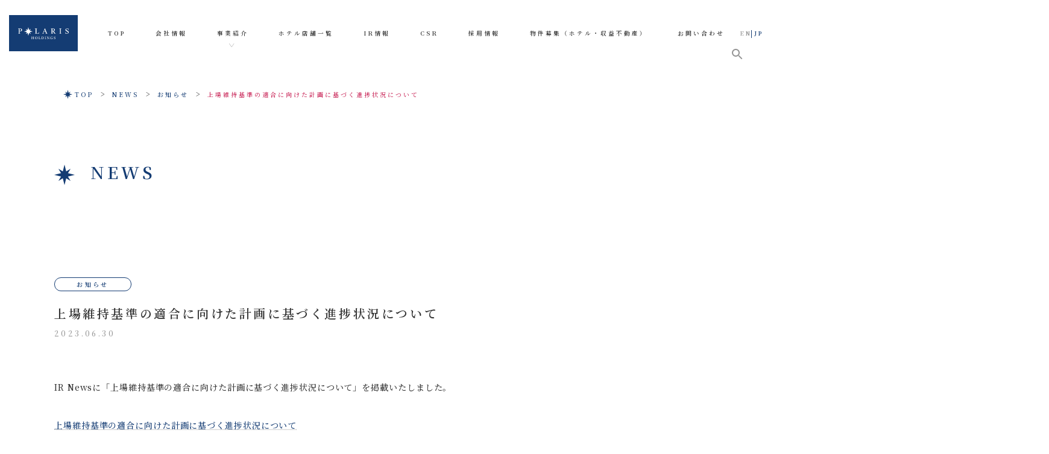

--- FILE ---
content_type: text/html; charset=UTF-8
request_url: https://www.polaris-holdings.com/news/%E4%B8%8A%E5%A0%B4%E7%B6%AD%E6%8C%81%E5%9F%BA%E6%BA%96%E3%81%AE%E9%81%A9%E5%90%88%E3%81%AB%E5%90%91%E3%81%91%E3%81%9F%E8%A8%88%E7%94%BB%E3%81%AB%E5%9F%BA%E3%81%A5%E3%81%8F%E9%80%B2%E6%8D%97%E7%8A%B6/
body_size: 28327
content:
<!DOCTYPE html>
<html lang="ja">
<head>
<meta charset="utf-8">
<meta http-equiv="X-UA-Compatible" content="IE=edge">
<meta name="viewport" content="width=device-width, initial-scale=1">

<title>上場維持基準の適合に向けた計画に基づく進捗状況について | ポラリス・ホールディングス株式会社 (旧社名:価値開発株式会社)</title>
<meta name='robots' content='max-image-preview:large' />
<link rel='dns-prefetch' href='//www.gstatic.com' />
<link rel='dns-prefetch' href='//www.googletagmanager.com' />
<link rel="alternate" type="application/rss+xml" title="ポラリス・ホールディングス株式会社 (旧社名:価値開発株式会社) &raquo; フィード" href="https://www.polaris-holdings.com/feed/" />
<link rel="alternate" type="application/rss+xml" title="ポラリス・ホールディングス株式会社 (旧社名:価値開発株式会社) &raquo; コメントフィード" href="https://www.polaris-holdings.com/comments/feed/" />
<meta name="description" content="IR Newsに「上場維持基準の適合に向けた計画に基づく進捗状況について」を掲載いたしました。上場維持基準の適合に向けた計画に基づく進捗状況について" /><script type="text/javascript">
/* <![CDATA[ */
window._wpemojiSettings = {"baseUrl":"https:\/\/s.w.org\/images\/core\/emoji\/15.0.3\/72x72\/","ext":".png","svgUrl":"https:\/\/s.w.org\/images\/core\/emoji\/15.0.3\/svg\/","svgExt":".svg","source":{"concatemoji":"https:\/\/www.polaris-holdings.com\/wp-includes\/js\/wp-emoji-release.min.js?ver=6.6.4"}};
/*! This file is auto-generated */
!function(i,n){var o,s,e;function c(e){try{var t={supportTests:e,timestamp:(new Date).valueOf()};sessionStorage.setItem(o,JSON.stringify(t))}catch(e){}}function p(e,t,n){e.clearRect(0,0,e.canvas.width,e.canvas.height),e.fillText(t,0,0);var t=new Uint32Array(e.getImageData(0,0,e.canvas.width,e.canvas.height).data),r=(e.clearRect(0,0,e.canvas.width,e.canvas.height),e.fillText(n,0,0),new Uint32Array(e.getImageData(0,0,e.canvas.width,e.canvas.height).data));return t.every(function(e,t){return e===r[t]})}function u(e,t,n){switch(t){case"flag":return n(e,"\ud83c\udff3\ufe0f\u200d\u26a7\ufe0f","\ud83c\udff3\ufe0f\u200b\u26a7\ufe0f")?!1:!n(e,"\ud83c\uddfa\ud83c\uddf3","\ud83c\uddfa\u200b\ud83c\uddf3")&&!n(e,"\ud83c\udff4\udb40\udc67\udb40\udc62\udb40\udc65\udb40\udc6e\udb40\udc67\udb40\udc7f","\ud83c\udff4\u200b\udb40\udc67\u200b\udb40\udc62\u200b\udb40\udc65\u200b\udb40\udc6e\u200b\udb40\udc67\u200b\udb40\udc7f");case"emoji":return!n(e,"\ud83d\udc26\u200d\u2b1b","\ud83d\udc26\u200b\u2b1b")}return!1}function f(e,t,n){var r="undefined"!=typeof WorkerGlobalScope&&self instanceof WorkerGlobalScope?new OffscreenCanvas(300,150):i.createElement("canvas"),a=r.getContext("2d",{willReadFrequently:!0}),o=(a.textBaseline="top",a.font="600 32px Arial",{});return e.forEach(function(e){o[e]=t(a,e,n)}),o}function t(e){var t=i.createElement("script");t.src=e,t.defer=!0,i.head.appendChild(t)}"undefined"!=typeof Promise&&(o="wpEmojiSettingsSupports",s=["flag","emoji"],n.supports={everything:!0,everythingExceptFlag:!0},e=new Promise(function(e){i.addEventListener("DOMContentLoaded",e,{once:!0})}),new Promise(function(t){var n=function(){try{var e=JSON.parse(sessionStorage.getItem(o));if("object"==typeof e&&"number"==typeof e.timestamp&&(new Date).valueOf()<e.timestamp+604800&&"object"==typeof e.supportTests)return e.supportTests}catch(e){}return null}();if(!n){if("undefined"!=typeof Worker&&"undefined"!=typeof OffscreenCanvas&&"undefined"!=typeof URL&&URL.createObjectURL&&"undefined"!=typeof Blob)try{var e="postMessage("+f.toString()+"("+[JSON.stringify(s),u.toString(),p.toString()].join(",")+"));",r=new Blob([e],{type:"text/javascript"}),a=new Worker(URL.createObjectURL(r),{name:"wpTestEmojiSupports"});return void(a.onmessage=function(e){c(n=e.data),a.terminate(),t(n)})}catch(e){}c(n=f(s,u,p))}t(n)}).then(function(e){for(var t in e)n.supports[t]=e[t],n.supports.everything=n.supports.everything&&n.supports[t],"flag"!==t&&(n.supports.everythingExceptFlag=n.supports.everythingExceptFlag&&n.supports[t]);n.supports.everythingExceptFlag=n.supports.everythingExceptFlag&&!n.supports.flag,n.DOMReady=!1,n.readyCallback=function(){n.DOMReady=!0}}).then(function(){return e}).then(function(){var e;n.supports.everything||(n.readyCallback(),(e=n.source||{}).concatemoji?t(e.concatemoji):e.wpemoji&&e.twemoji&&(t(e.twemoji),t(e.wpemoji)))}))}((window,document),window._wpemojiSettings);
/* ]]> */
</script>
<style id='vkExUnit_common_style-css' type='text/css'>:root{--vk-color-border-hr:rgba(0,0,0,0.07);--vk-color-bg-accent:rgba(0,0,0,0.02);--vk-color-border-light:rgba(0,0,0,0.07);--vk-color-border-zuru:rgba(255,255,255,0.8);--vk-color-text-meta:#d44950;--vk-color-text-body:#555555;--vk-color-text-link:#666666;--vk-color-text-link-hover:#1e73be;--vk-size-radius:4px;--vk-size-radius-sm:2px;--vk-size-text:16px;--vk-size-text-meta:0.75rem;--vk-size-text-lg:1.313rem;--vk-size-text-sm:0.875rem;--vk-size-text-xs:0.75rem;--vk-margin-meta:0.5rem;--vk-margin-block-bottom:2rem}.btn{white-space:inherit}[class^=vk_icon_w_r_sns_]{text-transform:none;font-weight:400;font-style:normal;font-variant:normal;font-family:vk_sns;line-height:1;speak:none;-webkit-font-smoothing:antialiased;-moz-osx-font-smoothing:grayscale}.page_top_btn{position:fixed;right:2%;bottom:3%;z-index:99999;width:40px;height:38px;color:transparent;border:none;background:rgba(0,0,0,.8);box-shadow:0 0 0 1px rgba(255,255,255,.8),0 0 0 2px rgba(0,0,0,.8);background-image:var(--ver_page_top_button_url);background-size:50%;background-repeat:no-repeat;background-position:center;opacity:0;transition:opacity .3s;text-decoration:none}.page_top_btn:hover{transition:opacity .3s;color:transparent;text-decoration:none}.scrolled .page_top_btn{display:block;opacity:1;color:transparent}.veu_postList{margin-bottom:30px}.veu_postList ul.postList{margin:0;padding:0}.veu_postList ul.postList li{display:block;clear:both;overflow:hidden;margin:0;padding:15px 0;border-bottom:1px solid var(--vk-color-border-hr);line-height:1.4em}.veu_postList .postList a{color:var(--vk-color-text-body);text-decoration:none}.veu_postList .postList a:hover{text-decoration:underline}.veu_postList .postList_title{display:block;clear:both;margin:3px 0 0}.veu_postList .postList_meta_items{font-size:14px;color:#666}.veu_postList .postList_date{margin-right:10px;color:var(--vk-color-text-meta)}.veu_postList .postList_date:before{content:"";margin-right:0}.veu_postList .postList_terms{position:relative}.veu_postList .postList_terms a{margin-right:3px;padding:2px 5px 2px;border-radius:var(--vk-size-radius-sm);background-color:#efefef;font-size:10px;line-height:1;position:relative;top:-1px}.veu_postList .postList_terms a:hover{text-decoration:none}</style>
<style id='vkExUnit_common_style-inline-css' type='text/css'>
:root {--ver_page_top_button_url:url(https://www.polaris-holdings.com/wp-content/plugins/vk-all-in-one-expansion-unit/assets/images/to-top-btn-icon.svg);}@font-face {font-weight: normal;font-style: normal;font-family: "vk_sns";src: url("https://www.polaris-holdings.com/wp-content/plugins/vk-all-in-one-expansion-unit/inc/sns/icons/fonts/vk_sns.eot?-bq20cj");src: url("https://www.polaris-holdings.com/wp-content/plugins/vk-all-in-one-expansion-unit/inc/sns/icons/fonts/vk_sns.eot?#iefix-bq20cj") format("embedded-opentype"),url("https://www.polaris-holdings.com/wp-content/plugins/vk-all-in-one-expansion-unit/inc/sns/icons/fonts/vk_sns.woff?-bq20cj") format("woff"),url("https://www.polaris-holdings.com/wp-content/plugins/vk-all-in-one-expansion-unit/inc/sns/icons/fonts/vk_sns.ttf?-bq20cj") format("truetype"),url("https://www.polaris-holdings.com/wp-content/plugins/vk-all-in-one-expansion-unit/inc/sns/icons/fonts/vk_sns.svg?-bq20cj#vk_sns") format("svg");}
.veu_promotion-alert__content--text {border: 1px solid rgba(0,0,0,0.125);padding: 0.5em 1em;border-radius: var(--vk-size-radius);margin-bottom: var(--vk-margin-block-bottom);font-size: 0.875rem;}/* Alert Content部分に段落タグを入れた場合に最後の段落の余白を0にする */.veu_promotion-alert__content--text p:last-of-type{margin-bottom:0;margin-top: 0;}
</style>
<link rel='preload' id='vk-header-top-css-preload' href='https://www.polaris-holdings.com/wp-content/plugins/lightning-g3-pro-unit/inc/header-top/package/css/header-top.css?ver=0.1.1' as='style' onload="this.onload=null;this.rel='stylesheet'"/>
<link rel='stylesheet' id='vk-header-top-css' href='https://www.polaris-holdings.com/wp-content/plugins/lightning-g3-pro-unit/inc/header-top/package/css/header-top.css?ver=0.1.1' media='print' onload="this.media='all'; this.onload=null;">
<style id='vk-header-top-inline-css' type='text/css'>
/* Header Top */.header-top{background-color:#ffffff;}
</style>
<style id='wp-emoji-styles-inline-css' type='text/css'>

	img.wp-smiley, img.emoji {
		display: inline !important;
		border: none !important;
		box-shadow: none !important;
		height: 1em !important;
		width: 1em !important;
		margin: 0 0.07em !important;
		vertical-align: -0.1em !important;
		background: none !important;
		padding: 0 !important;
	}
</style>
<link rel='preload' id='wp-block-library-css' href='https://www.polaris-holdings.com/wp-includes/css/dist/block-library/style.min.css?ver=6.6.4' as='style' onload="this.onload=null;this.rel='stylesheet'"/>
<link rel='stylesheet' id='wp-block-library-css' href='https://www.polaris-holdings.com/wp-includes/css/dist/block-library/style.min.css?ver=6.6.4' media='print' onload="this.media='all'; this.onload=null;">
<style id='wp-block-library-inline-css' type='text/css'>
/* VK Color Palettes */:root{ --wp--preset--color--vk-color-custom-1:#f3f3f3}/* --vk-color-custom-1 is deprecated. */:root{ --vk-color-custom-1: var(--wp--preset--color--vk-color-custom-1);}:root{ --wp--preset--color--vk-color-custom-2:#eaeaea}/* --vk-color-custom-2 is deprecated. */:root{ --vk-color-custom-2: var(--wp--preset--color--vk-color-custom-2);}:root{ --wp--preset--color--vk-color-custom-3:#143c73}/* --vk-color-custom-3 is deprecated. */:root{ --vk-color-custom-3: var(--wp--preset--color--vk-color-custom-3);}:root{ --wp--preset--color--vk-color-custom-4:#b2b2b2}/* --vk-color-custom-4 is deprecated. */:root{ --vk-color-custom-4: var(--wp--preset--color--vk-color-custom-4);}:root{ --wp--preset--color--vk-color-custom-5:#333333}/* --vk-color-custom-5 is deprecated. */:root{ --vk-color-custom-5: var(--wp--preset--color--vk-color-custom-5);}
</style>
<style id='pdfemb-pdf-embedder-viewer-style-inline-css' type='text/css'>
.wp-block-pdfemb-pdf-embedder-viewer{max-width:none}

</style>
<link rel='preload' id='vk-blocks/alert-css' href='https://www.polaris-holdings.com/wp-content/plugins/vk-blocks-pro/build/alert/style.css?ver=1.55.0.0' as='style' onload="this.onload=null;this.rel='stylesheet'"/>
<link rel='stylesheet' id='vk-blocks/alert-css' href='https://www.polaris-holdings.com/wp-content/plugins/vk-blocks-pro/build/alert/style.css?ver=1.55.0.0' media='print' onload="this.media='all'; this.onload=null;">
<link rel='preload' id='vk-blocks/ancestor-page-list-css' href='https://www.polaris-holdings.com/wp-content/plugins/vk-blocks-pro/build/ancestor-page-list/style.css?ver=1.55.0.0' as='style' onload="this.onload=null;this.rel='stylesheet'"/>
<link rel='stylesheet' id='vk-blocks/ancestor-page-list-css' href='https://www.polaris-holdings.com/wp-content/plugins/vk-blocks-pro/build/ancestor-page-list/style.css?ver=1.55.0.0' media='print' onload="this.media='all'; this.onload=null;">
<link rel='preload' id='vk-blocks/balloon-css' href='https://www.polaris-holdings.com/wp-content/plugins/vk-blocks-pro/build/balloon/style.css?ver=1.55.0.0' as='style' onload="this.onload=null;this.rel='stylesheet'"/>
<link rel='stylesheet' id='vk-blocks/balloon-css' href='https://www.polaris-holdings.com/wp-content/plugins/vk-blocks-pro/build/balloon/style.css?ver=1.55.0.0' media='print' onload="this.media='all'; this.onload=null;">
<link rel='preload' id='vk-blocks/border-box-css' href='https://www.polaris-holdings.com/wp-content/plugins/vk-blocks-pro/build/border-box/style.css?ver=1.55.0.0' as='style' onload="this.onload=null;this.rel='stylesheet'"/>
<link rel='stylesheet' id='vk-blocks/border-box-css' href='https://www.polaris-holdings.com/wp-content/plugins/vk-blocks-pro/build/border-box/style.css?ver=1.55.0.0' media='print' onload="this.media='all'; this.onload=null;">
<link rel='preload' id='vk-blocks/button-css' href='https://www.polaris-holdings.com/wp-content/plugins/vk-blocks-pro/build/button/style.css?ver=1.55.0.0' as='style' onload="this.onload=null;this.rel='stylesheet'"/>
<link rel='stylesheet' id='vk-blocks/button-css' href='https://www.polaris-holdings.com/wp-content/plugins/vk-blocks-pro/build/button/style.css?ver=1.55.0.0' media='print' onload="this.media='all'; this.onload=null;">
<link rel='preload' id='vk-blocks/faq-css' href='https://www.polaris-holdings.com/wp-content/plugins/vk-blocks-pro/build/faq/style.css?ver=1.55.0.0' as='style' onload="this.onload=null;this.rel='stylesheet'"/>
<link rel='stylesheet' id='vk-blocks/faq-css' href='https://www.polaris-holdings.com/wp-content/plugins/vk-blocks-pro/build/faq/style.css?ver=1.55.0.0' media='print' onload="this.media='all'; this.onload=null;">
<link rel='preload' id='vk-blocks/flow-css' href='https://www.polaris-holdings.com/wp-content/plugins/vk-blocks-pro/build/flow/style.css?ver=1.55.0.0' as='style' onload="this.onload=null;this.rel='stylesheet'"/>
<link rel='stylesheet' id='vk-blocks/flow-css' href='https://www.polaris-holdings.com/wp-content/plugins/vk-blocks-pro/build/flow/style.css?ver=1.55.0.0' media='print' onload="this.media='all'; this.onload=null;">
<link rel='preload' id='vk-blocks/heading-css' href='https://www.polaris-holdings.com/wp-content/plugins/vk-blocks-pro/build/heading/style.css?ver=1.55.0.0' as='style' onload="this.onload=null;this.rel='stylesheet'"/>
<link rel='stylesheet' id='vk-blocks/heading-css' href='https://www.polaris-holdings.com/wp-content/plugins/vk-blocks-pro/build/heading/style.css?ver=1.55.0.0' media='print' onload="this.media='all'; this.onload=null;">
<link rel='preload' id='vk-blocks/icon-css' href='https://www.polaris-holdings.com/wp-content/plugins/vk-blocks-pro/build/icon/style.css?ver=1.55.0.0' as='style' onload="this.onload=null;this.rel='stylesheet'"/>
<link rel='stylesheet' id='vk-blocks/icon-css' href='https://www.polaris-holdings.com/wp-content/plugins/vk-blocks-pro/build/icon/style.css?ver=1.55.0.0' media='print' onload="this.media='all'; this.onload=null;">
<link rel='preload' id='vk-blocks/icon-outer-css' href='https://www.polaris-holdings.com/wp-content/plugins/vk-blocks-pro/build/icon-outer/style.css?ver=1.55.0.0' as='style' onload="this.onload=null;this.rel='stylesheet'"/>
<link rel='stylesheet' id='vk-blocks/icon-outer-css' href='https://www.polaris-holdings.com/wp-content/plugins/vk-blocks-pro/build/icon-outer/style.css?ver=1.55.0.0' media='print' onload="this.media='all'; this.onload=null;">
<link rel='preload' id='vk-blocks/pr-blocks-css' href='https://www.polaris-holdings.com/wp-content/plugins/vk-blocks-pro/build/pr-blocks/style.css?ver=1.55.0.0' as='style' onload="this.onload=null;this.rel='stylesheet'"/>
<link rel='stylesheet' id='vk-blocks/pr-blocks-css' href='https://www.polaris-holdings.com/wp-content/plugins/vk-blocks-pro/build/pr-blocks/style.css?ver=1.55.0.0' media='print' onload="this.media='all'; this.onload=null;">
<link rel='preload' id='vk-blocks/pr-content-css' href='https://www.polaris-holdings.com/wp-content/plugins/vk-blocks-pro/build/pr-content/style.css?ver=1.55.0.0' as='style' onload="this.onload=null;this.rel='stylesheet'"/>
<link rel='stylesheet' id='vk-blocks/pr-content-css' href='https://www.polaris-holdings.com/wp-content/plugins/vk-blocks-pro/build/pr-content/style.css?ver=1.55.0.0' media='print' onload="this.media='all'; this.onload=null;">
<link rel='preload' id='vk-swiper-style-css-preload' href='https://www.polaris-holdings.com/wp-content/plugins/vk-blocks-pro/inc/vk-swiper/package/assets/css/swiper-bundle.min.css?ver=6.8.0' as='style' onload="this.onload=null;this.rel='stylesheet'"/>
<link rel='stylesheet' id='vk-swiper-style-css' href='https://www.polaris-holdings.com/wp-content/plugins/vk-blocks-pro/inc/vk-swiper/package/assets/css/swiper-bundle.min.css?ver=6.8.0' media='print' onload="this.media='all'; this.onload=null;">
<link rel='preload' id='vk-blocks/slider-css' href='https://www.polaris-holdings.com/wp-content/plugins/vk-blocks-pro/build/slider/style.css?ver=1.55.0.0' as='style' onload="this.onload=null;this.rel='stylesheet'"/>
<link rel='stylesheet' id='vk-blocks/slider-css' href='https://www.polaris-holdings.com/wp-content/plugins/vk-blocks-pro/build/slider/style.css?ver=1.55.0.0' media='print' onload="this.media='all'; this.onload=null;">
<link rel='preload' id='vk-blocks/slider-item-css' href='https://www.polaris-holdings.com/wp-content/plugins/vk-blocks-pro/build/slider-item/style.css?ver=1.55.0.0' as='style' onload="this.onload=null;this.rel='stylesheet'"/>
<link rel='stylesheet' id='vk-blocks/slider-item-css' href='https://www.polaris-holdings.com/wp-content/plugins/vk-blocks-pro/build/slider-item/style.css?ver=1.55.0.0' media='print' onload="this.media='all'; this.onload=null;">
<link rel='preload' id='vk-blocks/spacer-css' href='https://www.polaris-holdings.com/wp-content/plugins/vk-blocks-pro/build/spacer/style.css?ver=1.55.0.0' as='style' onload="this.onload=null;this.rel='stylesheet'"/>
<link rel='stylesheet' id='vk-blocks/spacer-css' href='https://www.polaris-holdings.com/wp-content/plugins/vk-blocks-pro/build/spacer/style.css?ver=1.55.0.0' media='print' onload="this.media='all'; this.onload=null;">
<link rel='preload' id='vk-blocks/staff-css' href='https://www.polaris-holdings.com/wp-content/plugins/vk-blocks-pro/build/staff/style.css?ver=1.55.0.0' as='style' onload="this.onload=null;this.rel='stylesheet'"/>
<link rel='stylesheet' id='vk-blocks/staff-css' href='https://www.polaris-holdings.com/wp-content/plugins/vk-blocks-pro/build/staff/style.css?ver=1.55.0.0' media='print' onload="this.media='all'; this.onload=null;">
<link rel='preload' id='vk-blocks/accordion-css' href='https://www.polaris-holdings.com/wp-content/plugins/vk-blocks-pro/build/_pro/accordion/style.css?ver=1.55.0.0' as='style' onload="this.onload=null;this.rel='stylesheet'"/>
<link rel='stylesheet' id='vk-blocks/accordion-css' href='https://www.polaris-holdings.com/wp-content/plugins/vk-blocks-pro/build/_pro/accordion/style.css?ver=1.55.0.0' media='print' onload="this.media='all'; this.onload=null;">
<link rel='preload' id='vk-blocks/animation-css' href='https://www.polaris-holdings.com/wp-content/plugins/vk-blocks-pro/build/_pro/animation/style.css?ver=1.55.0.0' as='style' onload="this.onload=null;this.rel='stylesheet'"/>
<link rel='stylesheet' id='vk-blocks/animation-css' href='https://www.polaris-holdings.com/wp-content/plugins/vk-blocks-pro/build/_pro/animation/style.css?ver=1.55.0.0' media='print' onload="this.media='all'; this.onload=null;">
<link rel='preload' id='vk-blocks/breadcrumb-css' href='https://www.polaris-holdings.com/wp-content/plugins/vk-blocks-pro/build/_pro/breadcrumb/style.css?ver=1.55.0.0' as='style' onload="this.onload=null;this.rel='stylesheet'"/>
<link rel='stylesheet' id='vk-blocks/breadcrumb-css' href='https://www.polaris-holdings.com/wp-content/plugins/vk-blocks-pro/build/_pro/breadcrumb/style.css?ver=1.55.0.0' media='print' onload="this.media='all'; this.onload=null;">
<link rel='preload' id='vk-blocks/button-outer-css' href='https://www.polaris-holdings.com/wp-content/plugins/vk-blocks-pro/build/_pro/button-outer/style.css?ver=1.55.0.0' as='style' onload="this.onload=null;this.rel='stylesheet'"/>
<link rel='stylesheet' id='vk-blocks/button-outer-css' href='https://www.polaris-holdings.com/wp-content/plugins/vk-blocks-pro/build/_pro/button-outer/style.css?ver=1.55.0.0' media='print' onload="this.media='all'; this.onload=null;">
<link rel='preload' id='vk-blocks/card-css' href='https://www.polaris-holdings.com/wp-content/plugins/vk-blocks-pro/build/_pro/card/style.css?ver=1.55.0.0' as='style' onload="this.onload=null;this.rel='stylesheet'"/>
<link rel='stylesheet' id='vk-blocks/card-css' href='https://www.polaris-holdings.com/wp-content/plugins/vk-blocks-pro/build/_pro/card/style.css?ver=1.55.0.0' media='print' onload="this.media='all'; this.onload=null;">
<link rel='preload' id='vk-blocks/card-item-css' href='https://www.polaris-holdings.com/wp-content/plugins/vk-blocks-pro/build/_pro/card-item/style.css?ver=1.55.0.0' as='style' onload="this.onload=null;this.rel='stylesheet'"/>
<link rel='stylesheet' id='vk-blocks/card-item-css' href='https://www.polaris-holdings.com/wp-content/plugins/vk-blocks-pro/build/_pro/card-item/style.css?ver=1.55.0.0' media='print' onload="this.media='all'; this.onload=null;">
<link rel='preload' id='vk-blocks/child-page-css' href='https://www.polaris-holdings.com/wp-content/plugins/vk-blocks-pro/build/_pro/child-page/style.css?ver=1.55.0.0' as='style' onload="this.onload=null;this.rel='stylesheet'"/>
<link rel='stylesheet' id='vk-blocks/child-page-css' href='https://www.polaris-holdings.com/wp-content/plugins/vk-blocks-pro/build/_pro/child-page/style.css?ver=1.55.0.0' media='print' onload="this.media='all'; this.onload=null;">
<link rel='preload' id='vk-blocks/grid-column-css' href='https://www.polaris-holdings.com/wp-content/plugins/vk-blocks-pro/build/_pro/grid-column/style.css?ver=1.55.0.0' as='style' onload="this.onload=null;this.rel='stylesheet'"/>
<link rel='stylesheet' id='vk-blocks/grid-column-css' href='https://www.polaris-holdings.com/wp-content/plugins/vk-blocks-pro/build/_pro/grid-column/style.css?ver=1.55.0.0' media='print' onload="this.media='all'; this.onload=null;">
<link rel='preload' id='vk-blocks/grid-column-item-css' href='https://www.polaris-holdings.com/wp-content/plugins/vk-blocks-pro/build/_pro/grid-column-item/style.css?ver=1.55.0.0' as='style' onload="this.onload=null;this.rel='stylesheet'"/>
<link rel='stylesheet' id='vk-blocks/grid-column-item-css' href='https://www.polaris-holdings.com/wp-content/plugins/vk-blocks-pro/build/_pro/grid-column-item/style.css?ver=1.55.0.0' media='print' onload="this.media='all'; this.onload=null;">
<link rel='preload' id='vk-blocks/gridcolcard-css' href='https://www.polaris-holdings.com/wp-content/plugins/vk-blocks-pro/build/_pro/gridcolcard/style.css?ver=1.55.0.0' as='style' onload="this.onload=null;this.rel='stylesheet'"/>
<link rel='stylesheet' id='vk-blocks/gridcolcard-css' href='https://www.polaris-holdings.com/wp-content/plugins/vk-blocks-pro/build/_pro/gridcolcard/style.css?ver=1.55.0.0' media='print' onload="this.media='all'; this.onload=null;">
<link rel='preload' id='vk-blocks/icon-card-css' href='https://www.polaris-holdings.com/wp-content/plugins/vk-blocks-pro/build/_pro/icon-card/style.css?ver=1.55.0.0' as='style' onload="this.onload=null;this.rel='stylesheet'"/>
<link rel='stylesheet' id='vk-blocks/icon-card-css' href='https://www.polaris-holdings.com/wp-content/plugins/vk-blocks-pro/build/_pro/icon-card/style.css?ver=1.55.0.0' media='print' onload="this.media='all'; this.onload=null;">
<link rel='preload' id='vk-blocks/icon-card-item-css' href='https://www.polaris-holdings.com/wp-content/plugins/vk-blocks-pro/build/_pro/icon-card-item/style.css?ver=1.55.0.0' as='style' onload="this.onload=null;this.rel='stylesheet'"/>
<link rel='stylesheet' id='vk-blocks/icon-card-item-css' href='https://www.polaris-holdings.com/wp-content/plugins/vk-blocks-pro/build/_pro/icon-card-item/style.css?ver=1.55.0.0' media='print' onload="this.media='all'; this.onload=null;">
<link rel='preload' id='vk-blocks/outer-css' href='https://www.polaris-holdings.com/wp-content/plugins/vk-blocks-pro/build/_pro/outer/style.css?ver=1.55.0.0' as='style' onload="this.onload=null;this.rel='stylesheet'"/>
<link rel='stylesheet' id='vk-blocks/outer-css' href='https://www.polaris-holdings.com/wp-content/plugins/vk-blocks-pro/build/_pro/outer/style.css?ver=1.55.0.0' media='print' onload="this.media='all'; this.onload=null;">
<link rel='preload' id='vk-blocks/step-css' href='https://www.polaris-holdings.com/wp-content/plugins/vk-blocks-pro/build/_pro/step/style.css?ver=1.55.0.0' as='style' onload="this.onload=null;this.rel='stylesheet'"/>
<link rel='stylesheet' id='vk-blocks/step-css' href='https://www.polaris-holdings.com/wp-content/plugins/vk-blocks-pro/build/_pro/step/style.css?ver=1.55.0.0' media='print' onload="this.media='all'; this.onload=null;">
<link rel='preload' id='vk-blocks/step-item-css' href='https://www.polaris-holdings.com/wp-content/plugins/vk-blocks-pro/build/_pro/step-item/style.css?ver=1.55.0.0' as='style' onload="this.onload=null;this.rel='stylesheet'"/>
<link rel='stylesheet' id='vk-blocks/step-item-css' href='https://www.polaris-holdings.com/wp-content/plugins/vk-blocks-pro/build/_pro/step-item/style.css?ver=1.55.0.0' media='print' onload="this.media='all'; this.onload=null;">
<link rel='preload' id='vk-blocks/table-of-contents-new-css' href='https://www.polaris-holdings.com/wp-content/plugins/vk-blocks-pro/build/_pro/table-of-contents-new/style.css?ver=1.55.0.0' as='style' onload="this.onload=null;this.rel='stylesheet'"/>
<link rel='stylesheet' id='vk-blocks/table-of-contents-new-css' href='https://www.polaris-holdings.com/wp-content/plugins/vk-blocks-pro/build/_pro/table-of-contents-new/style.css?ver=1.55.0.0' media='print' onload="this.media='all'; this.onload=null;">
<link rel='preload' id='vk-blocks/taxonomy-css' href='https://www.polaris-holdings.com/wp-content/plugins/vk-blocks-pro/build/_pro/taxonomy/style.css?ver=1.55.0.0' as='style' onload="this.onload=null;this.rel='stylesheet'"/>
<link rel='stylesheet' id='vk-blocks/taxonomy-css' href='https://www.polaris-holdings.com/wp-content/plugins/vk-blocks-pro/build/_pro/taxonomy/style.css?ver=1.55.0.0' media='print' onload="this.media='all'; this.onload=null;">
<link rel='preload' id='vk-blocks/timeline-item-css' href='https://www.polaris-holdings.com/wp-content/plugins/vk-blocks-pro/build/_pro/timeline-item/style.css?ver=1.55.0.0' as='style' onload="this.onload=null;this.rel='stylesheet'"/>
<link rel='stylesheet' id='vk-blocks/timeline-item-css' href='https://www.polaris-holdings.com/wp-content/plugins/vk-blocks-pro/build/_pro/timeline-item/style.css?ver=1.55.0.0' media='print' onload="this.media='all'; this.onload=null;">
<style id='classic-theme-styles-inline-css' type='text/css'>
/*! This file is auto-generated */
.wp-block-button__link{color:#fff;background-color:#32373c;border-radius:9999px;box-shadow:none;text-decoration:none;padding:calc(.667em + 2px) calc(1.333em + 2px);font-size:1.125em}.wp-block-file__button{background:#32373c;color:#fff;text-decoration:none}
</style>
<style id='global-styles-inline-css' type='text/css'>
:root{--wp--preset--aspect-ratio--square: 1;--wp--preset--aspect-ratio--4-3: 4/3;--wp--preset--aspect-ratio--3-4: 3/4;--wp--preset--aspect-ratio--3-2: 3/2;--wp--preset--aspect-ratio--2-3: 2/3;--wp--preset--aspect-ratio--16-9: 16/9;--wp--preset--aspect-ratio--9-16: 9/16;--wp--preset--color--black: #000000;--wp--preset--color--cyan-bluish-gray: #abb8c3;--wp--preset--color--white: #ffffff;--wp--preset--color--pale-pink: #f78da7;--wp--preset--color--vivid-red: #cf2e2e;--wp--preset--color--luminous-vivid-orange: #ff6900;--wp--preset--color--luminous-vivid-amber: #fcb900;--wp--preset--color--light-green-cyan: #7bdcb5;--wp--preset--color--vivid-green-cyan: #00d084;--wp--preset--color--pale-cyan-blue: #8ed1fc;--wp--preset--color--vivid-cyan-blue: #0693e3;--wp--preset--color--vivid-purple: #9b51e0;--wp--preset--color--vk-color-custom-1: #f3f3f3;--wp--preset--color--vk-color-custom-2: #eaeaea;--wp--preset--color--vk-color-custom-3: #143c73;--wp--preset--color--vk-color-custom-4: #b2b2b2;--wp--preset--color--vk-color-custom-5: #333333;--wp--preset--gradient--vivid-cyan-blue-to-vivid-purple: linear-gradient(135deg,rgba(6,147,227,1) 0%,rgb(155,81,224) 100%);--wp--preset--gradient--light-green-cyan-to-vivid-green-cyan: linear-gradient(135deg,rgb(122,220,180) 0%,rgb(0,208,130) 100%);--wp--preset--gradient--luminous-vivid-amber-to-luminous-vivid-orange: linear-gradient(135deg,rgba(252,185,0,1) 0%,rgba(255,105,0,1) 100%);--wp--preset--gradient--luminous-vivid-orange-to-vivid-red: linear-gradient(135deg,rgba(255,105,0,1) 0%,rgb(207,46,46) 100%);--wp--preset--gradient--very-light-gray-to-cyan-bluish-gray: linear-gradient(135deg,rgb(238,238,238) 0%,rgb(169,184,195) 100%);--wp--preset--gradient--cool-to-warm-spectrum: linear-gradient(135deg,rgb(74,234,220) 0%,rgb(151,120,209) 20%,rgb(207,42,186) 40%,rgb(238,44,130) 60%,rgb(251,105,98) 80%,rgb(254,248,76) 100%);--wp--preset--gradient--blush-light-purple: linear-gradient(135deg,rgb(255,206,236) 0%,rgb(152,150,240) 100%);--wp--preset--gradient--blush-bordeaux: linear-gradient(135deg,rgb(254,205,165) 0%,rgb(254,45,45) 50%,rgb(107,0,62) 100%);--wp--preset--gradient--luminous-dusk: linear-gradient(135deg,rgb(255,203,112) 0%,rgb(199,81,192) 50%,rgb(65,88,208) 100%);--wp--preset--gradient--pale-ocean: linear-gradient(135deg,rgb(255,245,203) 0%,rgb(182,227,212) 50%,rgb(51,167,181) 100%);--wp--preset--gradient--electric-grass: linear-gradient(135deg,rgb(202,248,128) 0%,rgb(113,206,126) 100%);--wp--preset--gradient--midnight: linear-gradient(135deg,rgb(2,3,129) 0%,rgb(40,116,252) 100%);--wp--preset--gradient--vivid-green-cyan-to-vivid-cyan-blue: linear-gradient(135deg,rgba(0,208,132,1) 0%,rgba(6,147,227,1) 100%);--wp--preset--font-size--small: 12px;--wp--preset--font-size--medium: 20px;--wp--preset--font-size--large: 18px;--wp--preset--font-size--x-large: 42px;--wp--preset--font-size--regular: 16px;--wp--preset--font-size--huge: 21px;--wp--preset--spacing--20: 0.44rem;--wp--preset--spacing--30: 0.67rem;--wp--preset--spacing--40: 1rem;--wp--preset--spacing--50: 1.5rem;--wp--preset--spacing--60: 2.25rem;--wp--preset--spacing--70: 3.38rem;--wp--preset--spacing--80: 5.06rem;--wp--preset--shadow--natural: 6px 6px 9px rgba(0, 0, 0, 0.2);--wp--preset--shadow--deep: 12px 12px 50px rgba(0, 0, 0, 0.4);--wp--preset--shadow--sharp: 6px 6px 0px rgba(0, 0, 0, 0.2);--wp--preset--shadow--outlined: 6px 6px 0px -3px rgba(255, 255, 255, 1), 6px 6px rgba(0, 0, 0, 1);--wp--preset--shadow--crisp: 6px 6px 0px rgba(0, 0, 0, 1);}:where(.is-layout-flex){gap: 0.5em;}:where(.is-layout-grid){gap: 0.5em;}body .is-layout-flex{display: flex;}.is-layout-flex{flex-wrap: wrap;align-items: center;}.is-layout-flex > :is(*, div){margin: 0;}body .is-layout-grid{display: grid;}.is-layout-grid > :is(*, div){margin: 0;}:where(.wp-block-columns.is-layout-flex){gap: 2em;}:where(.wp-block-columns.is-layout-grid){gap: 2em;}:where(.wp-block-post-template.is-layout-flex){gap: 1.25em;}:where(.wp-block-post-template.is-layout-grid){gap: 1.25em;}.has-black-color{color: var(--wp--preset--color--black) !important;}.has-cyan-bluish-gray-color{color: var(--wp--preset--color--cyan-bluish-gray) !important;}.has-white-color{color: var(--wp--preset--color--white) !important;}.has-pale-pink-color{color: var(--wp--preset--color--pale-pink) !important;}.has-vivid-red-color{color: var(--wp--preset--color--vivid-red) !important;}.has-luminous-vivid-orange-color{color: var(--wp--preset--color--luminous-vivid-orange) !important;}.has-luminous-vivid-amber-color{color: var(--wp--preset--color--luminous-vivid-amber) !important;}.has-light-green-cyan-color{color: var(--wp--preset--color--light-green-cyan) !important;}.has-vivid-green-cyan-color{color: var(--wp--preset--color--vivid-green-cyan) !important;}.has-pale-cyan-blue-color{color: var(--wp--preset--color--pale-cyan-blue) !important;}.has-vivid-cyan-blue-color{color: var(--wp--preset--color--vivid-cyan-blue) !important;}.has-vivid-purple-color{color: var(--wp--preset--color--vivid-purple) !important;}.has-vk-color-custom-1-color{color: var(--wp--preset--color--vk-color-custom-1) !important;}.has-vk-color-custom-2-color{color: var(--wp--preset--color--vk-color-custom-2) !important;}.has-vk-color-custom-3-color{color: var(--wp--preset--color--vk-color-custom-3) !important;}.has-vk-color-custom-4-color{color: var(--wp--preset--color--vk-color-custom-4) !important;}.has-vk-color-custom-5-color{color: var(--wp--preset--color--vk-color-custom-5) !important;}.has-black-background-color{background-color: var(--wp--preset--color--black) !important;}.has-cyan-bluish-gray-background-color{background-color: var(--wp--preset--color--cyan-bluish-gray) !important;}.has-white-background-color{background-color: var(--wp--preset--color--white) !important;}.has-pale-pink-background-color{background-color: var(--wp--preset--color--pale-pink) !important;}.has-vivid-red-background-color{background-color: var(--wp--preset--color--vivid-red) !important;}.has-luminous-vivid-orange-background-color{background-color: var(--wp--preset--color--luminous-vivid-orange) !important;}.has-luminous-vivid-amber-background-color{background-color: var(--wp--preset--color--luminous-vivid-amber) !important;}.has-light-green-cyan-background-color{background-color: var(--wp--preset--color--light-green-cyan) !important;}.has-vivid-green-cyan-background-color{background-color: var(--wp--preset--color--vivid-green-cyan) !important;}.has-pale-cyan-blue-background-color{background-color: var(--wp--preset--color--pale-cyan-blue) !important;}.has-vivid-cyan-blue-background-color{background-color: var(--wp--preset--color--vivid-cyan-blue) !important;}.has-vivid-purple-background-color{background-color: var(--wp--preset--color--vivid-purple) !important;}.has-vk-color-custom-1-background-color{background-color: var(--wp--preset--color--vk-color-custom-1) !important;}.has-vk-color-custom-2-background-color{background-color: var(--wp--preset--color--vk-color-custom-2) !important;}.has-vk-color-custom-3-background-color{background-color: var(--wp--preset--color--vk-color-custom-3) !important;}.has-vk-color-custom-4-background-color{background-color: var(--wp--preset--color--vk-color-custom-4) !important;}.has-vk-color-custom-5-background-color{background-color: var(--wp--preset--color--vk-color-custom-5) !important;}.has-black-border-color{border-color: var(--wp--preset--color--black) !important;}.has-cyan-bluish-gray-border-color{border-color: var(--wp--preset--color--cyan-bluish-gray) !important;}.has-white-border-color{border-color: var(--wp--preset--color--white) !important;}.has-pale-pink-border-color{border-color: var(--wp--preset--color--pale-pink) !important;}.has-vivid-red-border-color{border-color: var(--wp--preset--color--vivid-red) !important;}.has-luminous-vivid-orange-border-color{border-color: var(--wp--preset--color--luminous-vivid-orange) !important;}.has-luminous-vivid-amber-border-color{border-color: var(--wp--preset--color--luminous-vivid-amber) !important;}.has-light-green-cyan-border-color{border-color: var(--wp--preset--color--light-green-cyan) !important;}.has-vivid-green-cyan-border-color{border-color: var(--wp--preset--color--vivid-green-cyan) !important;}.has-pale-cyan-blue-border-color{border-color: var(--wp--preset--color--pale-cyan-blue) !important;}.has-vivid-cyan-blue-border-color{border-color: var(--wp--preset--color--vivid-cyan-blue) !important;}.has-vivid-purple-border-color{border-color: var(--wp--preset--color--vivid-purple) !important;}.has-vk-color-custom-1-border-color{border-color: var(--wp--preset--color--vk-color-custom-1) !important;}.has-vk-color-custom-2-border-color{border-color: var(--wp--preset--color--vk-color-custom-2) !important;}.has-vk-color-custom-3-border-color{border-color: var(--wp--preset--color--vk-color-custom-3) !important;}.has-vk-color-custom-4-border-color{border-color: var(--wp--preset--color--vk-color-custom-4) !important;}.has-vk-color-custom-5-border-color{border-color: var(--wp--preset--color--vk-color-custom-5) !important;}.has-vivid-cyan-blue-to-vivid-purple-gradient-background{background: var(--wp--preset--gradient--vivid-cyan-blue-to-vivid-purple) !important;}.has-light-green-cyan-to-vivid-green-cyan-gradient-background{background: var(--wp--preset--gradient--light-green-cyan-to-vivid-green-cyan) !important;}.has-luminous-vivid-amber-to-luminous-vivid-orange-gradient-background{background: var(--wp--preset--gradient--luminous-vivid-amber-to-luminous-vivid-orange) !important;}.has-luminous-vivid-orange-to-vivid-red-gradient-background{background: var(--wp--preset--gradient--luminous-vivid-orange-to-vivid-red) !important;}.has-very-light-gray-to-cyan-bluish-gray-gradient-background{background: var(--wp--preset--gradient--very-light-gray-to-cyan-bluish-gray) !important;}.has-cool-to-warm-spectrum-gradient-background{background: var(--wp--preset--gradient--cool-to-warm-spectrum) !important;}.has-blush-light-purple-gradient-background{background: var(--wp--preset--gradient--blush-light-purple) !important;}.has-blush-bordeaux-gradient-background{background: var(--wp--preset--gradient--blush-bordeaux) !important;}.has-luminous-dusk-gradient-background{background: var(--wp--preset--gradient--luminous-dusk) !important;}.has-pale-ocean-gradient-background{background: var(--wp--preset--gradient--pale-ocean) !important;}.has-electric-grass-gradient-background{background: var(--wp--preset--gradient--electric-grass) !important;}.has-midnight-gradient-background{background: var(--wp--preset--gradient--midnight) !important;}.has-small-font-size{font-size: var(--wp--preset--font-size--small) !important;}.has-medium-font-size{font-size: var(--wp--preset--font-size--medium) !important;}.has-large-font-size{font-size: var(--wp--preset--font-size--large) !important;}.has-x-large-font-size{font-size: var(--wp--preset--font-size--x-large) !important;}
:where(.wp-block-post-template.is-layout-flex){gap: 1.25em;}:where(.wp-block-post-template.is-layout-grid){gap: 1.25em;}
:where(.wp-block-columns.is-layout-flex){gap: 2em;}:where(.wp-block-columns.is-layout-grid){gap: 2em;}
:root :where(.wp-block-pullquote){font-size: 1.5em;line-height: 1.6;}
</style>
<link rel='preload' id='contact-form-7-css' href='https://www.polaris-holdings.com/wp-content/plugins/contact-form-7/includes/css/styles.css?ver=6.0.6' as='style' onload="this.onload=null;this.rel='stylesheet'"/>
<link rel='stylesheet' id='contact-form-7-css' href='https://www.polaris-holdings.com/wp-content/plugins/contact-form-7/includes/css/styles.css?ver=6.0.6' media='print' onload="this.media='all'; this.onload=null;">
<link rel='preload' id='flexible-table-block-css' href='https://www.polaris-holdings.com/wp-content/plugins/flexible-table-block/build/style-index.css?ver=1767772931' as='style' onload="this.onload=null;this.rel='stylesheet'"/>
<link rel='stylesheet' id='flexible-table-block-css' href='https://www.polaris-holdings.com/wp-content/plugins/flexible-table-block/build/style-index.css?ver=1767772931' media='print' onload="this.media='all'; this.onload=null;">
<style id='flexible-table-block-inline-css' type='text/css'>
.wp-block-flexible-table-block-table.wp-block-flexible-table-block-table>table{width:100%;max-width:100%;border-collapse:collapse;}.wp-block-flexible-table-block-table.wp-block-flexible-table-block-table.is-style-stripes tbody tr:nth-child(odd) th{background-color:#f0f0f1;}.wp-block-flexible-table-block-table.wp-block-flexible-table-block-table.is-style-stripes tbody tr:nth-child(odd) td{background-color:#f0f0f1;}.wp-block-flexible-table-block-table.wp-block-flexible-table-block-table.is-style-stripes tbody tr:nth-child(even) th{background-color:#ffffff;}.wp-block-flexible-table-block-table.wp-block-flexible-table-block-table.is-style-stripes tbody tr:nth-child(even) td{background-color:#ffffff;}.wp-block-flexible-table-block-table.wp-block-flexible-table-block-table>table tr th,.wp-block-flexible-table-block-table.wp-block-flexible-table-block-table>table tr td{padding:0.5em;border-width:1px;border-style:solid;border-color:#000000;text-align:left;vertical-align:middle;}.wp-block-flexible-table-block-table.wp-block-flexible-table-block-table>table tr th{background-color:#f0f0f1;}.wp-block-flexible-table-block-table.wp-block-flexible-table-block-table>table tr td{background-color:#ffffff;}@media screen and (min-width:769px){.wp-block-flexible-table-block-table.is-scroll-on-pc{overflow-x:scroll;}.wp-block-flexible-table-block-table.is-scroll-on-pc table{max-width:none;align-self:self-start;}}@media screen and (max-width:768px){.wp-block-flexible-table-block-table.is-scroll-on-mobile{overflow-x:scroll;}.wp-block-flexible-table-block-table.is-scroll-on-mobile table{max-width:none;align-self:self-start;}.wp-block-flexible-table-block-table table.is-stacked-on-mobile th,.wp-block-flexible-table-block-table table.is-stacked-on-mobile td{width:100%!important;display:block;}}
</style>
<link rel='preload' id='lightning-common-style-css-preload' href='https://www.polaris-holdings.com/wp-content/themes/lightning/_g3/assets/css/style.css?ver=14.1.9' as='style' onload="this.onload=null;this.rel='stylesheet'"/>
<link rel='stylesheet' id='lightning-common-style-css' href='https://www.polaris-holdings.com/wp-content/themes/lightning/_g3/assets/css/style.css?ver=14.1.9' media='print' onload="this.media='all'; this.onload=null;">
<style id='lightning-common-style-inline-css' type='text/css'>
/* Lightning */:root {--vk-color-primary:#143c73;--vk-color-primary-dark:#10305c;--vk-color-primary-vivid:#16427e;--g_nav_main_acc_icon_open_url:url(https://www.polaris-holdings.com/wp-content/themes/lightning/_g3/inc/vk-mobile-nav/package/images/vk-menu-acc-icon-open-black.svg);--g_nav_main_acc_icon_close_url: url(https://www.polaris-holdings.com/wp-content/themes/lightning/_g3/inc/vk-mobile-nav/package/images/vk-menu-close-black.svg);--g_nav_sub_acc_icon_open_url: url(https://www.polaris-holdings.com/wp-content/themes/lightning/_g3/inc/vk-mobile-nav/package/images/vk-menu-acc-icon-open-white.svg);--g_nav_sub_acc_icon_close_url: url(https://www.polaris-holdings.com/wp-content/themes/lightning/_g3/inc/vk-mobile-nav/package/images/vk-menu-close-white.svg);}
/* Lightning Container Size */@media (min-width: 768px){:root{--vk-width-container : 1024px;}.container {max-width: 1024px;}}/* Lightning Container Size */@media (min-width: 992px){:root{--vk-width-container : 1310px;}.container {max-width: 1310px;}}/* Lightning Container Size */@media (min-width: 1200px){:root{--vk-width-container : 1310px;}.container {max-width: 1310px;}}:root {--vk-size-text: 16px;}.main-section {--vk-color-text-link: #143c73;--vk-color-text-link-hover: #085faf;}
/* vk-mobile-nav */:root {--vk-mobile-nav-menu-btn-bg-src: url("https://www.polaris-holdings.com/wp-content/themes/lightning/_g3/inc/vk-mobile-nav/package/images/vk-menu-btn-black.svg");--vk-mobile-nav-menu-btn-close-bg-src: url("https://www.polaris-holdings.com/wp-content/themes/lightning/_g3/inc/vk-mobile-nav/package/images/vk-menu-close-black.svg");--vk-menu-acc-icon-open-black-bg-src: url("https://www.polaris-holdings.com/wp-content/themes/lightning/_g3/inc/vk-mobile-nav/package/images/vk-menu-acc-icon-open-black.svg");--vk-menu-acc-icon-open-white-bg-src: url("https://www.polaris-holdings.com/wp-content/themes/lightning/_g3/inc/vk-mobile-nav/package/images/vk-menu-acc-icon-open-white.svg");--vk-menu-acc-icon-close-black-bg-src: url("https://www.polaris-holdings.com/wp-content/themes/lightning/_g3/inc/vk-mobile-nav/package/images/vk-menu-close-black.svg");--vk-menu-acc-icon-close-white-bg-src: url("https://www.polaris-holdings.com/wp-content/themes/lightning/_g3/inc/vk-mobile-nav/package/images/vk-menu-close-white.svg");}
</style>
<link rel='preload' id='lightning-design-style-css-preload' href='https://www.polaris-holdings.com/wp-content/themes/lightning/_g3/design-skin/origin3/css/style.css?ver=14.1.9' as='style' onload="this.onload=null;this.rel='stylesheet'"/>
<link rel='stylesheet' id='lightning-design-style-css' href='https://www.polaris-holdings.com/wp-content/themes/lightning/_g3/design-skin/origin3/css/style.css?ver=14.1.9' media='print' onload="this.media='all'; this.onload=null;">
<style id='lightning-design-style-inline-css' type='text/css'>
.tagcloud a:before { font-family: "Font Awesome 5 Free";content: "\f02b";font-weight: bold; }
/* Font switch */.global-nav{ font-family:"Noto Serif JP",sans-serif;font-weight:600;font-display: swap;}h1,h2,h3,h4,h5,h6,.page-header-title{ font-family:"Noto Serif JP",sans-serif;font-weight:600;font-display: swap;}body{ font-family:"Noto Serif JP",sans-serif;font-weight:500;font-display: swap;}
.site-header {background-color:#ffffff ;}.header_scrolled .site-header {background-color:#ffffff;}
/* page header */.page-header{ position:relative;color:#333;text-align:center;min-height:9rem;}.page-header::before{content:"";position:absolute;top:0;left:0;background-color:#fff;opacity:0.9;width:100%;height:100%;}
.site-footer {background-color:#143c73;color:#ffffff;}.site-footer {
						--vk-color-text-body: #ffffff;
						--vk-color-text-link: #ffffff;
						--vk-color-text-link-hover: #ffffff;
					}.site-footer {
								--vk-color-border: rgba(255, 255, 255, 0.2);
								--vk-color-border-hr: rgba(255, 255, 255, 0.1);
								--vk-color-border-image: rgba(70, 70, 70, 0.9);
								--vk-color-text-meta: rgba( 255,255,255,0.6);
								--vk-color-text-light: rgba( 255,255,255,0.6);
								--vk-color-border-light: rgba( 255,255,255,0.1);
								--vk-color-border-zuru: rgba(0, 0, 0, 0.2);
								--vk-color-bg-accent: rgba( 255,255,255,0.07);
								--vk-color-accent-bg: rgba( 255,255,255,0.05);
							}
							
</style>
<style id='vk-blocks-build-css-css' type='text/css'>:root{--vk-margin-elem:2rem}:root{--vk-margin-xs:0.75rem;--vk-margin-sm:1.5rem;--vk-margin-md:2.4rem;--vk-margin-lg:4rem;--vk-margin-xl:6rem}@-webkit-keyframes trembling{0%{-webkit-transform:rotate(-0.5deg);transform:rotate(-0.5deg)}50%{-webkit-transform:rotate(0.5deg);transform:rotate(0.5deg)}}@keyframes trembling{0%{-webkit-transform:rotate(-0.5deg);transform:rotate(-0.5deg)}50%{-webkit-transform:rotate(0.5deg);transform:rotate(0.5deg)}}@-webkit-keyframes trembling-x{0%{-webkit-transform:scale(1,1);transform:scale(1,1)}50%{-webkit-transform:scale(0.99,0.96);transform:scale(0.99,0.96)}}@keyframes trembling-x{0%{-webkit-transform:scale(1,1);transform:scale(1,1)}50%{-webkit-transform:scale(0.99,0.96);transform:scale(0.99,0.96)}}@-webkit-keyframes pounding{0%{-webkit-transform:scale(1.05);transform:scale(1.05)}5%{-webkit-transform:scale(1);transform:scale(1)}95%{-webkit-transform:scale(1);transform:scale(1)}100%{-webkit-transform:scale(1.05);transform:scale(1.05)}}@keyframes pounding{0%{-webkit-transform:scale(1.05);transform:scale(1.05)}5%{-webkit-transform:scale(1);transform:scale(1)}95%{-webkit-transform:scale(1);transform:scale(1)}100%{-webkit-transform:scale(1.05);transform:scale(1.05)}}@-webkit-keyframes shaking{0%{-webkit-transform:translate(1px,1px);transform:translate(1px,1px)}25%{-webkit-transform:translate(1px,-1px);transform:translate(1px,-1px)}50%{-webkit-transform:translate(-1px,-1px);transform:translate(-1px,-1px)}75%{-webkit-transform:translate(-1px,1px);transform:translate(-1px,1px)}100%{-webkit-transform:translate(1px,1px);transform:translate(1px,1px)}}@keyframes shaking{0%{-webkit-transform:translate(1px,1px);transform:translate(1px,1px)}25%{-webkit-transform:translate(1px,-1px);transform:translate(1px,-1px)}50%{-webkit-transform:translate(-1px,-1px);transform:translate(-1px,-1px)}75%{-webkit-transform:translate(-1px,1px);transform:translate(-1px,1px)}100%{-webkit-transform:translate(1px,1px);transform:translate(1px,1px)}}:root{--vk-color-border-red:#dc3545;--vk-color-background-red:#dc3545;--vk-color-border-orange:#ffa536;--vk-color-background-orange:#ffa536;--vk-color-border-blue:#4267b2;--vk-color-background-blue:#4267b2;--vk-color-border-green:#28a745;--vk-color-background-green:#28a745;--vk-color-border-black:#222;--vk-color-background-black:#222}@-webkit-keyframes shine{0%{left:-40%}10%{left:120%}100%{left:120%}}@keyframes shine{0%{left:-40%}10%{left:120%}100%{left:120%}}:root{--vk-color-border:rgba(0,0,0,.12)}:root{--vk-color-background-white-translucent:rgba(255,255,255,0.5)}.swiper-pagination-bullet{border-radius:unset;width:30px;height:5px;background-color:#ccc;opacity:unset;outline:1px solid var(--vk-color-background-white-translucent)}.swiper-pagination-bullet-active{background:#666}:root{--vk-color-border:rgba(0,0,0,.12)}.vk_accordion-target-open{height:auto;overflow:hidden;opacity:1;-webkit-transition:.25s;transition:.25s}.vk_accordion-target-close{padding-top:0;padding-bottom:0;height:0;opacity:0;-webkit-transition:.25s;transition:.25s}.vk_accordion-target-close *{margin-top:0;margin-bottom:0}:root{--vk-animation-size:3em}.vk_animation-active{opacity:1}.vk_animation-active{opacity:1}@-webkit-keyframes trembling-x-short{0%{-webkit-transform:scale(1,1);transform:scale(1,1)}50%{-webkit-transform:scale(0.99,0.99);transform:scale(0.99,0.99)}}@keyframes trembling-x-short{0%{-webkit-transform:scale(1,1);transform:scale(1,1)}50%{-webkit-transform:scale(0.99,0.99);transform:scale(0.99,0.99)}}@-webkit-keyframes trembling-x-normal{0%{-webkit-transform:scale(1,1);transform:scale(1,1)}50%{-webkit-transform:scale(0.97,0.97);transform:scale(0.97,0.97)}}@keyframes trembling-x-normal{0%{-webkit-transform:scale(1,1);transform:scale(1,1)}50%{-webkit-transform:scale(0.97,0.97);transform:scale(0.97,0.97)}}@-webkit-keyframes trembling-x-long{0%{-webkit-transform:scale(1,1);transform:scale(1,1)}50%{-webkit-transform:scale(0.95,0.95);transform:scale(0.95,0.95)}}@keyframes trembling-x-long{0%{-webkit-transform:scale(1,1);transform:scale(1,1)}50%{-webkit-transform:scale(0.95,0.95);transform:scale(0.95,0.95)}}@-webkit-keyframes left-right-short{0%{-webkit-transform:translate(1px,0);transform:translate(1px,0)}50%{-webkit-transform:translate(-1px,0);transform:translate(-1px,0)}100%{-webkit-transform:translate(1px,0);transform:translate(1px,0)}}@keyframes left-right-short{0%{-webkit-transform:translate(1px,0);transform:translate(1px,0)}50%{-webkit-transform:translate(-1px,0);transform:translate(-1px,0)}100%{-webkit-transform:translate(1px,0);transform:translate(1px,0)}}@-webkit-keyframes left-right-normal{0%{-webkit-transform:translate(5px,0);transform:translate(5px,0)}50%{-webkit-transform:translate(-5px,0);transform:translate(-5px,0)}100%{-webkit-transform:translate(5px,0);transform:translate(5px,0)}}@keyframes left-right-normal{0%{-webkit-transform:translate(5px,0);transform:translate(5px,0)}50%{-webkit-transform:translate(-5px,0);transform:translate(-5px,0)}100%{-webkit-transform:translate(5px,0);transform:translate(5px,0)}}@-webkit-keyframes left-right-long{0%{-webkit-transform:translate(15px,0);transform:translate(15px,0)}50%{-webkit-transform:translate(-15px,0);transform:translate(-15px,0)}100%{-webkit-transform:translate(15px,0);transform:translate(15px,0)}}@keyframes left-right-long{0%{-webkit-transform:translate(15px,0);transform:translate(15px,0)}50%{-webkit-transform:translate(-15px,0);transform:translate(-15px,0)}100%{-webkit-transform:translate(15px,0);transform:translate(15px,0)}}@-webkit-keyframes up-down-short{0%{-webkit-transform:translate(0,1px);transform:translate(0,1px)}50%{-webkit-transform:translate(0,-1px);transform:translate(0,-1px)}100%{-webkit-transform:translate(0,1px);transform:translate(0,1px)}}@keyframes up-down-short{0%{-webkit-transform:translate(0,1px);transform:translate(0,1px)}50%{-webkit-transform:translate(0,-1px);transform:translate(0,-1px)}100%{-webkit-transform:translate(0,1px);transform:translate(0,1px)}}@-webkit-keyframes up-down-normal{0%{-webkit-transform:translate(0,5px);transform:translate(0,5px)}50%{-webkit-transform:translate(0,-5px);transform:translate(0,-5px)}100%{-webkit-transform:translate(0,5px);transform:translate(0,5px)}}@keyframes up-down-normal{0%{-webkit-transform:translate(0,5px);transform:translate(0,5px)}50%{-webkit-transform:translate(0,-5px);transform:translate(0,-5px)}100%{-webkit-transform:translate(0,5px);transform:translate(0,5px)}}@-webkit-keyframes up-down-long{0%{-webkit-transform:translate(0,15px);transform:translate(0,15px)}50%{-webkit-transform:translate(0,-15px);transform:translate(0,-15px)}100%{-webkit-transform:translate(0,15px);transform:translate(0,15px)}}@keyframes up-down-long{0%{-webkit-transform:translate(0,15px);transform:translate(0,15px)}50%{-webkit-transform:translate(0,-15px);transform:translate(0,-15px)}100%{-webkit-transform:translate(0,15px);transform:translate(0,15px)}}@-webkit-keyframes trembling-y-short{0%{-webkit-transform:rotate(-0.1deg);transform:rotate(-0.1deg)}50%{-webkit-transform:rotate(0.1deg);transform:rotate(0.1deg)}}@keyframes trembling-y-short{0%{-webkit-transform:rotate(-0.1deg);transform:rotate(-0.1deg)}50%{-webkit-transform:rotate(0.1deg);transform:rotate(0.1deg)}}@-webkit-keyframes trembling-y-normal{0%{-webkit-transform:rotate(-0.25deg);transform:rotate(-0.25deg)}50%{-webkit-transform:rotate(0.25deg);transform:rotate(0.25deg)}}@keyframes trembling-y-normal{0%{-webkit-transform:rotate(-0.25deg);transform:rotate(-0.25deg)}50%{-webkit-transform:rotate(0.25deg);transform:rotate(0.25deg)}}@-webkit-keyframes trembling-y-long{0%{-webkit-transform:rotate(-0.5deg);transform:rotate(-0.5deg)}50%{-webkit-transform:rotate(0.5deg);transform:rotate(0.5deg)}}@keyframes trembling-y-long{0%{-webkit-transform:rotate(-0.5deg);transform:rotate(-0.5deg)}50%{-webkit-transform:rotate(0.5deg);transform:rotate(0.5deg)}}@-webkit-keyframes pounding-short{0%{-webkit-transform:scale(1.03);transform:scale(1.03)}5%{-webkit-transform:scale(1);transform:scale(1)}95%{-webkit-transform:scale(1);transform:scale(1)}100%{-webkit-transform:scale(1.03);transform:scale(1.03)}}@keyframes pounding-short{0%{-webkit-transform:scale(1.03);transform:scale(1.03)}5%{-webkit-transform:scale(1);transform:scale(1)}95%{-webkit-transform:scale(1);transform:scale(1)}100%{-webkit-transform:scale(1.03);transform:scale(1.03)}}@-webkit-keyframes pounding-normal{0%{-webkit-transform:scale(1.05);transform:scale(1.05)}5%{-webkit-transform:scale(1);transform:scale(1)}95%{-webkit-transform:scale(1);transform:scale(1)}100%{-webkit-transform:scale(1.05);transform:scale(1.05)}}@keyframes pounding-normal{0%{-webkit-transform:scale(1.05);transform:scale(1.05)}5%{-webkit-transform:scale(1);transform:scale(1)}95%{-webkit-transform:scale(1);transform:scale(1)}100%{-webkit-transform:scale(1.05);transform:scale(1.05)}}@-webkit-keyframes pounding-long{0%{-webkit-transform:scale(1.1);transform:scale(1.1)}5%{-webkit-transform:scale(1);transform:scale(1)}95%{-webkit-transform:scale(1);transform:scale(1)}100%{-webkit-transform:scale(1.1);transform:scale(1.1)}}@keyframes pounding-long{0%{-webkit-transform:scale(1.1);transform:scale(1.1)}5%{-webkit-transform:scale(1);transform:scale(1)}95%{-webkit-transform:scale(1);transform:scale(1)}100%{-webkit-transform:scale(1.1);transform:scale(1.1)}}@-webkit-keyframes shaking-short{0%{-webkit-transform:translate(1px,-1px);transform:translate(1px,-1px)}25%{-webkit-transform:translate(-1px,1px);transform:translate(-1px,1px)}50%{-webkit-transform:translate(-1px,-1px);transform:translate(-1px,-1px)}75%{-webkit-transform:translate(1px,1px);transform:translate(1px,1px)}100%{-webkit-transform:translate(1px,-1px);transform:translate(1px,-1px)}}@keyframes shaking-short{0%{-webkit-transform:translate(1px,-1px);transform:translate(1px,-1px)}25%{-webkit-transform:translate(-1px,1px);transform:translate(-1px,1px)}50%{-webkit-transform:translate(-1px,-1px);transform:translate(-1px,-1px)}75%{-webkit-transform:translate(1px,1px);transform:translate(1px,1px)}100%{-webkit-transform:translate(1px,-1px);transform:translate(1px,-1px)}}@-webkit-keyframes shaking-normal{0%{-webkit-transform:translate(5px,-5px);transform:translate(5px,-5px)}25%{-webkit-transform:translate(-5px,5px);transform:translate(-5px,5px)}50%{-webkit-transform:translate(-5px,-5px);transform:translate(-5px,-5px)}75%{-webkit-transform:translate(5px,5px);transform:translate(5px,5px)}100%{-webkit-transform:translate(5px,-5px);transform:translate(5px,-5px)}}@keyframes shaking-normal{0%{-webkit-transform:translate(5px,-5px);transform:translate(5px,-5px)}25%{-webkit-transform:translate(-5px,5px);transform:translate(-5px,5px)}50%{-webkit-transform:translate(-5px,-5px);transform:translate(-5px,-5px)}75%{-webkit-transform:translate(5px,5px);transform:translate(5px,5px)}100%{-webkit-transform:translate(5px,-5px);transform:translate(5px,-5px)}}@-webkit-keyframes shaking-long{0%{-webkit-transform:translate(10px,-10px);transform:translate(10px,-10px)}25%{-webkit-transform:translate(-10px,10px);transform:translate(-10px,10px)}50%{-webkit-transform:translate(-10px,-10px);transform:translate(-10px,-10px)}75%{-webkit-transform:translate(10px,10px);transform:translate(10px,10px)}100%{-webkit-transform:translate(10px,-10px);transform:translate(10px,-10px)}}@keyframes shaking-long{0%{-webkit-transform:translate(10px,-10px);transform:translate(10px,-10px)}25%{-webkit-transform:translate(-10px,10px);transform:translate(-10px,10px)}50%{-webkit-transform:translate(-10px,-10px);transform:translate(-10px,-10px)}75%{-webkit-transform:translate(10px,10px);transform:translate(10px,10px)}100%{-webkit-transform:translate(10px,-10px);transform:translate(10px,-10px)}}:root{--padding-left:0;--padding-right:0}:root{--vk-step-item-dot-num-line-height:calc(var(--vk-size-text) * 1.2)}:root{--vk-heading-has-background-padding:0.6em 0.7em 0.5em}</style>
<style id='vk-blocks-build-css-inline-css' type='text/css'>
:root {--vk_flow-arrow: url(https://www.polaris-holdings.com/wp-content/plugins/vk-blocks-pro/inc/vk-blocks/images/arrow_bottom.svg);--vk_image-mask-wave01: url(https://www.polaris-holdings.com/wp-content/plugins/vk-blocks-pro/inc/vk-blocks/images/wave01.svg);--vk_image-mask-wave02: url(https://www.polaris-holdings.com/wp-content/plugins/vk-blocks-pro/inc/vk-blocks/images/wave02.svg);--vk_image-mask-wave03: url(https://www.polaris-holdings.com/wp-content/plugins/vk-blocks-pro/inc/vk-blocks/images/wave03.svg);--vk_image-mask-wave04: url(https://www.polaris-holdings.com/wp-content/plugins/vk-blocks-pro/inc/vk-blocks/images/wave04.svg);}

	:root {

		--vk-balloon-border-width:1px;

		--vk-balloon-speech-offset:-12px;
	}
	
</style>
<link rel='preload' id='style_isol-css' href='https://www.polaris-holdings.com/wp-content/themes/lightning/_g3/assets/css/style_isol.css?ver=6.6.4' as='style' onload="this.onload=null;this.rel='stylesheet'"/>
<link rel='stylesheet' id='style_isol-css' href='https://www.polaris-holdings.com/wp-content/themes/lightning/_g3/assets/css/style_isol.css?ver=6.6.4' media='print' onload="this.media='all'; this.onload=null;">
<link rel='preload' id='lightning-theme-style-css' href='https://www.polaris-holdings.com/wp-content/themes/lightning/style.css?ver=14.1.9' as='style' onload="this.onload=null;this.rel='stylesheet'"/>
<link rel='stylesheet' id='lightning-theme-style-css' href='https://www.polaris-holdings.com/wp-content/themes/lightning/style.css?ver=14.1.9' media='print' onload="this.media='all'; this.onload=null;">
<link rel='preload' id='vk-font-awesome-css' href='https://www.polaris-holdings.com/wp-content/themes/lightning/inc/font-awesome/package/versions/5/css/all.min.css?ver=5.13.0' as='style' onload="this.onload=null;this.rel='stylesheet'"/>
<link rel='stylesheet' id='vk-font-awesome-css' href='https://www.polaris-holdings.com/wp-content/themes/lightning/inc/font-awesome/package/versions/5/css/all.min.css?ver=5.13.0' media='print' onload="this.media='all'; this.onload=null;">
<link rel='preload' id='vk-header-layout-css-preload' href='https://www.polaris-holdings.com/wp-content/plugins/lightning-g3-pro-unit/inc/header-layout/package/css/header-layout.css?ver=0.14.0' as='style' onload="this.onload=null;this.rel='stylesheet'"/>
<link rel='stylesheet' id='vk-header-layout-css' href='https://www.polaris-holdings.com/wp-content/plugins/lightning-g3-pro-unit/inc/header-layout/package/css/header-layout.css?ver=0.14.0' media='print' onload="this.media='all'; this.onload=null;">
<style id='vk-header-layout-inline-css' type='text/css'>
/* Header Layout */:root {--vk-header-logo-url:url(https://www.polaris-holdings.com/wp-content/uploads/2021/05/header_logo_white.svg);}
</style>
<link rel='preload' id='vk-mobile-fix-nav-css-preload' href='https://www.polaris-holdings.com/wp-content/plugins/lightning-g3-pro-unit/inc/vk-mobile-fix-nav/package/css/vk-mobile-fix-nav.css?ver=0.0.0' as='style' onload="this.onload=null;this.rel='stylesheet'"/>
<link rel='stylesheet' id='vk-mobile-fix-nav-css' href='https://www.polaris-holdings.com/wp-content/plugins/lightning-g3-pro-unit/inc/vk-mobile-fix-nav/package/css/vk-mobile-fix-nav.css?ver=0.0.0' media='print' onload="this.media='all'; this.onload=null;">
<link rel='preload' id='tmm-css' href='https://www.polaris-holdings.com/wp-content/plugins/team-members/inc/css/tmm_style.css?ver=6.6.4' as='style' onload="this.onload=null;this.rel='stylesheet'"/>
<link rel='stylesheet' id='tmm-css' href='https://www.polaris-holdings.com/wp-content/plugins/team-members/inc/css/tmm_style.css?ver=6.6.4' media='print' onload="this.media='all'; this.onload=null;">
<script type="text/javascript" src="https://www.polaris-holdings.com/wp-content/themes/lightning/_g3/assets/js/jquery.min.js?ver=6.6.4" id="jquery-js"></script>
<script type="text/javascript" src="https://www.polaris-holdings.com/wp-content/themes/lightning/_g3/assets/js/common.js?ver=6.6.4" id="common-js-js"></script>
<script type="text/javascript" src="https://www.polaris-holdings.com/wp-content/themes/lightning/_g3/assets/js/jquery.inview.js?ver=6.6.4" id="inview-js"></script>
<script type="text/javascript" src="https://www.polaris-holdings.com/wp-content/themes/lightning/_g3/assets/js/smooth-scroll.js?ver=6.6.4" id="smooth-scroll-js"></script>
<script type="text/javascript" src="https://www.polaris-holdings.com/wp-content/themes/lightning/_g3/assets/js/smooth-scroll_common.js?ver=6.6.4" id="smooth-scroll_common-js"></script>
<script type="text/javascript" src="https://www.gstatic.com/charts/loader.js?ver=6.6.4" id="chart-js"></script>

<!-- Site Kit によって追加された Google タグ（gtag.js）スニペット -->
<!-- Google アナリティクス スニペット (Site Kit が追加) -->
<script type="text/javascript" src="https://www.googletagmanager.com/gtag/js?id=GT-TWTRK8NP" id="google_gtagjs-js" async></script>
<script type="text/javascript" id="google_gtagjs-js-after">
/* <![CDATA[ */
window.dataLayer = window.dataLayer || [];function gtag(){dataLayer.push(arguments);}
gtag("set","linker",{"domains":["www.polaris-holdings.com"]});
gtag("js", new Date());
gtag("set", "developer_id.dZTNiMT", true);
gtag("config", "GT-TWTRK8NP");
 window._googlesitekit = window._googlesitekit || {}; window._googlesitekit.throttledEvents = []; window._googlesitekit.gtagEvent = (name, data) => { var key = JSON.stringify( { name, data } ); if ( !! window._googlesitekit.throttledEvents[ key ] ) { return; } window._googlesitekit.throttledEvents[ key ] = true; setTimeout( () => { delete window._googlesitekit.throttledEvents[ key ]; }, 5 ); gtag( "event", name, { ...data, event_source: "site-kit" } ); }; 
/* ]]> */
</script>
<link rel="https://api.w.org/" href="https://www.polaris-holdings.com/wp-json/" /><link rel="alternate" title="JSON" type="application/json" href="https://www.polaris-holdings.com/wp-json/wp/v2/news/3023" /><link rel="EditURI" type="application/rsd+xml" title="RSD" href="https://www.polaris-holdings.com/xmlrpc.php?rsd" />
<meta name="generator" content="WordPress 6.6.4" />
<link rel="canonical" href="https://www.polaris-holdings.com/news/%e4%b8%8a%e5%a0%b4%e7%b6%ad%e6%8c%81%e5%9f%ba%e6%ba%96%e3%81%ae%e9%81%a9%e5%90%88%e3%81%ab%e5%90%91%e3%81%91%e3%81%9f%e8%a8%88%e7%94%bb%e3%81%ab%e5%9f%ba%e3%81%a5%e3%81%8f%e9%80%b2%e6%8d%97%e7%8a%b6/" />
<link rel='shortlink' href='https://www.polaris-holdings.com/?p=3023' />
<link rel="alternate" title="oEmbed (JSON)" type="application/json+oembed" href="https://www.polaris-holdings.com/wp-json/oembed/1.0/embed?url=https%3A%2F%2Fwww.polaris-holdings.com%2Fnews%2F%25e4%25b8%258a%25e5%25a0%25b4%25e7%25b6%25ad%25e6%258c%2581%25e5%259f%25ba%25e6%25ba%2596%25e3%2581%25ae%25e9%2581%25a9%25e5%2590%2588%25e3%2581%25ab%25e5%2590%2591%25e3%2581%2591%25e3%2581%259f%25e8%25a8%2588%25e7%2594%25bb%25e3%2581%25ab%25e5%259f%25ba%25e3%2581%25a5%25e3%2581%258f%25e9%2580%25b2%25e6%258d%2597%25e7%258a%25b6%2F" />
<link rel="alternate" title="oEmbed (XML)" type="text/xml+oembed" href="https://www.polaris-holdings.com/wp-json/oembed/1.0/embed?url=https%3A%2F%2Fwww.polaris-holdings.com%2Fnews%2F%25e4%25b8%258a%25e5%25a0%25b4%25e7%25b6%25ad%25e6%258c%2581%25e5%259f%25ba%25e6%25ba%2596%25e3%2581%25ae%25e9%2581%25a9%25e5%2590%2588%25e3%2581%25ab%25e5%2590%2591%25e3%2581%2591%25e3%2581%259f%25e8%25a8%2588%25e7%2594%25bb%25e3%2581%25ab%25e5%259f%25ba%25e3%2581%25a5%25e3%2581%258f%25e9%2580%25b2%25e6%258d%2597%25e7%258a%25b6%2F&#038;format=xml" />
<meta name="generator" content="Site Kit by Google 1.170.0" /><!-- [ VK All in One Expansion Unit OGP ] -->
<meta property="og:site_name" content="ポラリス・ホールディングス株式会社 (旧社名:価値開発株式会社)" />
<meta property="og:url" content="https://www.polaris-holdings.com/news/%e4%b8%8a%e5%a0%b4%e7%b6%ad%e6%8c%81%e5%9f%ba%e6%ba%96%e3%81%ae%e9%81%a9%e5%90%88%e3%81%ab%e5%90%91%e3%81%91%e3%81%9f%e8%a8%88%e7%94%bb%e3%81%ab%e5%9f%ba%e3%81%a5%e3%81%8f%e9%80%b2%e6%8d%97%e7%8a%b6/" />
<meta property="og:title" content="上場維持基準の適合に向けた計画に基づく進捗状況について | ポラリス・ホールディングス株式会社 (旧社名:価値開発株式会社)" />
<meta property="og:description" content="IR Newsに「上場維持基準の適合に向けた計画に基づく進捗状況について」を掲載いたしました。上場維持基準の適合に向けた計画に基づく進捗状況について" />
<meta property="og:type" content="article" />
<!-- [ / VK All in One Expansion Unit OGP ] -->
<!-- [ VK All in One Expansion Unit twitter card ] -->
<meta name="twitter:card" content="summary_large_image">
<meta name="twitter:description" content="IR Newsに「上場維持基準の適合に向けた計画に基づく進捗状況について」を掲載いたしました。上場維持基準の適合に向けた計画に基づく進捗状況について">
<meta name="twitter:title" content="上場維持基準の適合に向けた計画に基づく進捗状況について | ポラリス・ホールディングス株式会社 (旧社名:価値開発株式会社)">
<meta name="twitter:url" content="https://www.polaris-holdings.com/news/%e4%b8%8a%e5%a0%b4%e7%b6%ad%e6%8c%81%e5%9f%ba%e6%ba%96%e3%81%ae%e9%81%a9%e5%90%88%e3%81%ab%e5%90%91%e3%81%91%e3%81%9f%e8%a8%88%e7%94%bb%e3%81%ab%e5%9f%ba%e3%81%a5%e3%81%8f%e9%80%b2%e6%8d%97%e7%8a%b6/">
	<meta name="twitter:domain" content="www.polaris-holdings.com">
	<!-- [ / VK All in One Expansion Unit twitter card ] -->
	<link rel="icon" href="https://www.polaris-holdings.com/wp-content/uploads/2020/01/favicon.ico" sizes="32x32" />
<link rel="icon" href="https://www.polaris-holdings.com/wp-content/uploads/2020/01/favicon.ico" sizes="192x192" />
<link rel="apple-touch-icon" href="https://www.polaris-holdings.com/wp-content/uploads/2020/01/favicon.ico" />
<meta name="msapplication-TileImage" content="https://www.polaris-holdings.com/wp-content/uploads/2020/01/favicon.ico" />
		<style type="text/css" id="wp-custom-css">
			/* 全てのカテゴリ　未調整 */
.category-all .postListText_singleTermLabel_inner {
    background-color: #cedbf1 !important;
    color: #FFFFFF !important;
    border: none !important;
    border-radius: 20px !important;
    padding: 5px 15px !important;
}
/* ファイナンス */
.category-finance .postListText_singleTermLabel_inner {
    background-color: #3182BD !important;
    color: #FFFFFF !important;
    font-family: 'Segoe UI', Arial, Meiryo, sans-serif !important;
    border: none !important;
    border-radius: 20px !important;
    padding: 5px 15px !important;
}

/* お知らせ */
.category-news .postListText_singleTermLabel_inner {
    background-color: #BDD7E7 !important;
    color: #333333 !important;
    font-weight: bold !important;
    font-family: 'Segoe UI', Arial, Meiryo, sans-serif !important;
    border: none !important;
    border-radius: 20px !important;
    padding: 5px 15px !important;
}

/* その他 */
.category-others .postListText_singleTermLabel_inner {
    background-color: #EFF3FF !important;
    color: #333333 !important;
    font-weight: bold !important;
    font-family: 'Segoe UI', Arial, Meiryo, sans-serif !important;
    border: none !important;
    border-radius: 20px !important;
    padding: 5px 15px !important;
}

/* 新規出店 */
.category-shinkishutten .postListText_singleTermLabel_inner {
    background-color: #6BAED6 !important;
    color: #FFFFFF !important;
    font-weight: bold !important;
    font-family: 'Segoe UI', Arial, Meiryo, sans-serif !important;
    border: 1px solid #4A90E2 !important;
    border-radius: 20px !important;
    padding: 5px 15px !important;
}

/* 決算 */
.category-kessan .postListText_singleTermLabel_inner {
    background-color: #08519c !important;
    color: #FFFFFF !important;
    font-weight: bold !important;
    font-family: 'Segoe UI', Arial, Meiryo, sans-serif !important;
    border: none !important;
    border-radius: 20px !important;
    padding: 5px 15px !important;
}/* 株主総会 */
.category-soukai .postListText_singleTermLabel_inner {
    background-color: #4B5878 !important; /* 落ち着いた青紫・差別化◎ */
    color: #FFFFFF !important;
    font-weight: bold !important;
    font-family: 'Segoe UI', Arial, Meiryo, sans-serif !important;
    border: none !important;
    border-radius: 20px !important;
    padding: 5px 15px !important;
}


/* IR一括ダウンロードボタンのホバー時、公式と同じピンクに変更 */
.ir-download-button {
    background-color: #2f2f2f;
    color: white;
    padding: 8px 16px;
    border-radius: 5px;
    display: inline-block;
    transition: background-color 0.3s ease;
    text-decoration: none;
}

.ir-download-button:hover {
    background-color: #d1345b; /* 公式ピンク色に変更 */
    color: white;
}
/* 2名×4段の行レイアウト（使う） */
.executive-grid {
  display: flex;
  flex-direction: column;
  gap: 40px; /* 各段の間隔 */
}
.executive-row {
  display: flex;
  justify-content: center;
  gap: 60px; /* 2人の間隔 */
  flex-wrap: nowrap; /* 強制的に2人横並び */
}
.executive-card {
  flex: 1 1 40%;
  max-width: 420px;
  text-align: center;
}

/* 略歴タイトルの下のラインを消す（テーマ装飾オフ） */
.executive-card summary { border-bottom: none !important; }
.executive-card .role,
.executive-card .name { border-bottom: none !important; }
.executive-card *::before,
.executive-card *::after { border: none !important; background: none !important; }

/* 顔写真を丸く：ページID=7176のみに適用 */
.page-id-7176 .executive-card .portrait {
  width: 220px;
  height: 220px;
  object-fit: cover;
  border-radius: 50% !important;
  display: block;
  margin: 0 auto;
}

/* スマホで段間の余白を少し詰めたい場合（任意） */
@media (max-width: 782px){
  .executive-grid { gap: 28px; }
}
/* 役職と氏名の余白を調整 */
.executive-card .role {
  margin-bottom: 0 !important;   /* 下余白をゼロに */
}

.executive-card .name {
  margin-top: 4px !important;    /* 上余白を最小限に */
}
/* ページID=7342 のみ画像を小さくする */
.page-id-7342 .executive-card .portrait {
  width: 160px;     /* 小さくしたいサイズ */
  height: 160px;
  object-fit: cover;
  border-radius: 50%; 
  display: inline-block;  /* インライン要素化 */
  margin: 0 auto;         /* 中央寄せ */
}
.page-id-7176 .executive-card .bio {
  text-align: left !important;
}
/* ホテル写真キャプション */
.room-caption {
  font-size: 14px;        /* 小さめフォント */
  color: #555;            /* 濃いめのグレー */
  text-align: center;     /* 中央寄せ */
  margin-top: 6px;        /* 写真との余白を少しだけ */
  line-height: 1.4;       /* 行間を詰めすぎない */
}
.wp-block-columns.hotel-pair{
  display:flex;
  flex-wrap:nowrap;        /* 端末に関係なく横並び */
  align-items:center;       /* 左右の縦位置を中央基準で揃える */
  column-gap:24px;          /* 左右の隙間を一定に */
  margin-bottom:40px;       /* 段と段の間隔 */
}
.room-caption{
  font-size:13px;
  line-height:1.5;
  color:#555;
  text-align:center;
  margin-top:10px;
}
.wp-block-columns.hotel-pair .wp-block-image img{
  width:100%;
  height:auto;
  display:block;
}
@media (max-width: 680px){
  .wp-block-columns.hotel-pair{ column-gap:12px; margin-bottom:28px; }
  .room-caption{ font-size:12px; margin-top:6px; }
  /* 行の見た目が伸びすぎるのを防ぐ軽い上限（切り抜きはしない） */
  .wp-block-columns.hotel-pair .wp-block-image img{ max-height:220px; }
}
@media (max-width: 420px){
  .wp-block-columns.hotel-pair{ column-gap:8px; margin-bottom:22px; }
  .room-caption{ font-size:11.5px; }
  .wp-block-columns.hotel-pair .wp-block-image img{ max-height:180px; }
}
/* 例：左55% / 右45% にしたいとき */
.wp-block-columns.hotel-pair > .wp-block-column:first-child{ flex:0 0 55%; max-width:55%; }
.wp-block-columns.hotel-pair > .wp-block-column:last-child { flex:0 0 45%; max-width:45%; }
/* ページID7529だけに適用 */
.page-id-7529 .entry-content a {
  color: #555;                /* 落ち着いたグレー */
  text-decoration: none;      /* 下線を消す */
  border-bottom: 1px dashed #777; /* 点線でリンク感を演出 */
  transition: all 0.3s ease;  /* ホバー時の変化をなめらかに */
}

.page-id-7529 .entry-content a:hover {
  color: #000;                /* ホバー時は濃い色に */
  border-bottom: 1px solid #000; /* 下線も強調 */
}
/* === Lightning 固有: main_section_prepend の余白完全除去 === */
.home .lightning_main_section_prepend {
  display: none !important;
  margin: 0 !important;
  padding: 0 !important;
  height: 0 !important;
}

/* main_section_append も余白を削除 */
.home .lightning_main_section_append {
  margin: 0 !important;
  padding: 0 !important;
  height: 0 !important;
}

/* さらに親要素のコンテンツ領域の上余白をリセット */
.home main#main,
.home .site-main,
.home .site-content {
  margin-top: 0 !important;
  padding-top: 0 !important;
}
/* NEWSブロックの下余白を消す */
.home .wp-block-group.top_news{margin-bottom:0!important; padding-bottom:0!important;}
/* NEWS内の MORE ボタンの下余白もゼロに */
.home .wp-block-group.top_news .wp-block-buttons{margin-bottom:0!important;}
/* NEWSの次の Columns（動画行）の上余白を抑える */
.home .wp-block-group.top_news + .wp-block-columns{margin-top:12px!important;}
/* ---- IR表（普通のテーブル/フレキシブルテーブル両対応） ---- */
.wp-block-table.ir-table table,
.wp-block-table.ir-table { width: 100%; border-collapse: collapse; }

.wp-block-table.ir-table th,
.wp-block-table.ir-table td {
  border: 1px solid #d9d9d9;
  padding: 10px 12px;
  vertical-align: middle;           /* ← 縦中央ぞろえ */
  line-height: 1.6;
}

/* ヘッダー色 */
.wp-block-table.ir-table thead th {
  background:#f0f0f2;
  font-weight:700;
  text-align:center;
}

/* 行見出し（左端の本決算/各四半期） */
.wp-block-table.ir-table tbody th {
  background:#fff;
  font-weight:700;
  white-space:nowrap;
}

/* リンク＋PDFアイコンを横一列に＆アイコン30x30固定 */
.ir-file {
  display:inline-flex;               /* ← 横並び */
  align-items:center;                /* ← 縦中央 */
  gap:8px;                           /* 文字とアイコンの間隔 */
}

/* 「PDF版（●KB）」に下線（クリックできると分かるように） */
.ir-file .ir-link {
  text-decoration: underline;        /* ← 下線 */
  color:#0056a6;
}

/* ホバー時のちょい強調 */
.ir-file .ir-link:hover { opacity:.8; }

/* PDFアイコンのサイズ固定 */
.ir-file .ir-pdf {
  width:30px; height:30px; display:block; flex:0 0 30px;
}

/* セル内の中央寄せ（必要なら） */
.wp-block-table.ir-table td { text-align: left; }  /* 左寄せが良ければこのまま */
/* ───────────────
   IRページ デザイン調整
──────────────── */

/* ① 見出しのピンク下線を消す */
h2, h3, h4, .vk_heading {
  border-bottom: none !important;
}

/* ② 「PDF版（●KB）」の色を濃いグレーに変更 */
a.ir-link {
  color: #333333 !important;   /* 濃いグレー */
  text-decoration: underline;  /* 下線はそのまま */
}
a.ir-link:hover {
  color: #111111 !important;   /* ホバー時はさらに濃く */
}
/* ───────────────
   IRページ デザイン調整（確実版）
──────────────── */

/* ① Lightningテーマのピンク下線を強制的に消す */
.vk_heading::after,
.vk_heading__title::after,
h2::after,
h3::after,
h4::after {
  content: none !important;        /* 疑似要素自体を削除 */
  border-bottom: none !important;
  box-shadow: none !important;     /* Lightningのピンク線を削除 */
}

/* ② 「PDF版（●KB）」の文字色を濃いグレーに変更 */
a.ir-link {
  color: #222222 !important;       /* 濃いグレーで統一 */
  text-decoration: underline;      /* 下線は維持 */
  font-weight: 500;                /* 少し太くして読みやすく */
}
a.ir-link:hover {
  color: #000000 !important;       /* ホバー時は黒 */
}

/* ③ 表内テキストも全体的に濃く */
#ir-2025 td, #ir-2025 th,
#ir-2026 td, #ir-2026 th {
  color: #222222 !important;
}
		</style>
		<!-- [ VK All in One Expansion Unit Article Structure Data ] --><script type="application/ld+json">{"@context":"https://schema.org/","@type":"Article","headline":"上場維持基準の適合に向けた計画に基づく進捗状況について","image":"","datePublished":"2023-06-30T16:07:42+09:00","dateModified":"2023-06-30T16:07:43+09:00","author":{"@type":"organization","name":"admin_sae","url":"https://www.polaris-holdings.com/","sameAs":""}}</script><!-- [ / VK All in One Expansion Unit Article Structure Data ] --><style>
.site-body{opacity: 0;}
</style>
</head>

<body class="news-template-default single single-news postid-3023 wp-embed-responsive vk-blocks device-pc fa_v5_css post-name-%e4%b8%8a%e5%a0%b4%e7%b6%ad%e6%8c%81%e5%9f%ba%e6%ba%96%e3%81%ae%e9%81%a9%e5%90%88%e3%81%ab%e5%90%91%e3%81%91%e3%81%9f%e8%a8%88%e7%94%bb%e3%81%ab%e5%9f%ba%e3%81%a5%e3%81%8f%e9%80%b2%e6%8d%97%e7%8a%b6 tax-news_category news_category-news post-type-news">
<!--
	<div id="splash">
    <div id="splash_logo">
			<img src="https://www.polaris-holdings.com/wp-content/themes/lightning/_g3/assets/images/top/kv_logo.svg" width="232" height="93" alt="" class="fadeUp">
    </div>
</div>
<a class="skip-link screen-reader-text" href="#main">コンテンツへスキップ</a>
<a class="skip-link screen-reader-text" href="#vk-mobile-nav">ナビゲーションに移動</a>
-->

<header id="site-header" class="site-header site-header--layout--nav-float">
		<div id="site-header-container" class="site-header-container site-header-container--scrolled--no-fix container">

				<div class="site-header-logo site-header-logo--scrolled--no-fix">
		<a href="https://www.polaris-holdings.com/">
			<span><img src="https://www.polaris-holdings.com/wp-content/uploads/2021/05/header_logo_white.svg" alt="ポラリス・ホールディングス株式会社 (旧社名:価値開発株式会社)" /></span>
		</a>
		</div>

		
		<nav id="global-nav" class="global-nav global-nav--layout--float-right global-nav--scrolled--no-fix"><ul id="menu-%e3%83%a1%e3%82%a4%e3%83%b3%e3%83%a1%e3%83%8b%e3%83%a5%e3%83%bc" class="menu vk-menu-acc global-nav-list nav"><li id="menu-item-7228" class="menu-item menu-item-type-post_type menu-item-object-page menu-item-home"><a href="https://www.polaris-holdings.com/"><strong class="global-nav-name">TOP</strong></a></li>
<li id="menu-item-7221" class="menu-item menu-item-type-post_type menu-item-object-page menu-item-has-children"><a href="https://www.polaris-holdings.com/company/"><strong class="global-nav-name">会社情報</strong></a>
<ul class="sub-menu">
	<li id="menu-item-7244" class="menu-item menu-item-type-custom menu-item-object-custom"><a href="https://www.polaris-holdings.com/company/">トップメッセージ</a></li>
	<li id="menu-item-7361" class="menu-item menu-item-type-post_type menu-item-object-page"><a href="https://www.polaris-holdings.com/management-team/">役員紹介</a></li>
	<li id="menu-item-7245" class="menu-item menu-item-type-custom menu-item-object-custom"><a href="https://www.polaris-holdings.com/company/#gaiyo">会社概要・沿革</a></li>
	<li id="menu-item-7246" class="menu-item menu-item-type-custom menu-item-object-custom"><a href="https://www.polaris-holdings.com/company/#keiei">経営方針</a></li>
	<li id="menu-item-7247" class="menu-item menu-item-type-custom menu-item-object-custom"><a href="https://www.polaris-holdings.com/company/#access">アクセス</a></li>
	<li id="menu-item-7248" class="menu-item menu-item-type-custom menu-item-object-custom"><a href="https://www.polaris-holdings.com/company/#contact">お問い合わせ</a></li>
</ul>
</li>
<li id="menu-item-7249" class="menu3 menu-item menu-item-type-custom menu-item-object-custom menu-item-has-children"><a><strong class="global-nav-name">事業紹介</strong></a>
<ul class="sub-menu">
	<li id="menu-item-7250" class="menu-item menu-item-type-custom menu-item-object-custom menu-item-home"><a href="https://www.polaris-holdings.com/#hotel">ホテル運営事業</a></li>
	<li id="menu-item-7251" class="menu-item menu-item-type-custom menu-item-object-custom menu-item-home"><a href="https://www.polaris-holdings.com/#ir">ホテル投資事業</a></li>
</ul>
</li>
<li id="menu-item-7226" class="menu-item menu-item-type-post_type menu-item-object-page"><a href="https://www.polaris-holdings.com/hotel-list/"><strong class="global-nav-name">ホテル店舗一覧</strong></a></li>
<li id="menu-item-7211" class="menu-item menu-item-type-post_type menu-item-object-page menu-item-has-children"><a href="https://www.polaris-holdings.com/ir_information/"><strong class="global-nav-name">IR情報</strong></a>
<ul class="sub-menu">
	<li id="menu-item-7252" class="menu-item menu-item-type-custom menu-item-object-custom"><a href="https://www.polaris-holdings.com/ir_information/">プレスリリース</a></li>
	<li id="menu-item-7222" class="menu-item menu-item-type-post_type menu-item-object-page"><a href="https://www.polaris-holdings.com/ir%e3%82%ab%e3%83%ac%e3%83%b3%e3%83%80%e3%83%bc/">IRカレンダー</a></li>
	<li id="menu-item-7753" class="menu-item menu-item-type-post_type menu-item-object-page"><a href="https://www.polaris-holdings.com/ir%e3%83%a9%e3%82%a4%e3%83%96%e3%83%a9%e3%83%aa%e3%83%bc/">IRライブラリー</a></li>
	<li id="menu-item-7217" class="menu-item menu-item-type-post_type menu-item-object-page"><a href="https://www.polaris-holdings.com/%e4%b8%ad%e6%9c%9f%e7%b5%8c%e5%96%b6%e8%a8%88%e7%94%bb/">中期経営計画</a></li>
	<li id="menu-item-7220" class="menu-item menu-item-type-post_type menu-item-object-page"><a href="https://www.polaris-holdings.com/ir-kabunushi_yutai/">株主優待制度</a></li>
	<li id="menu-item-7223" class="menu-item menu-item-type-post_type menu-item-object-page"><a href="https://www.polaris-holdings.com/investors/">投資家情報</a></li>
	<li id="menu-item-7229" class="menu-item menu-item-type-post_type menu-item-object-page"><a href="https://www.polaris-holdings.com/ir_performance/">ホテル運営状況</a></li>
	<li id="menu-item-7225" class="menu-item menu-item-type-post_type menu-item-object-page"><a href="https://www.polaris-holdings.com/investors/electronic_public_notice/">電子公告</a></li>
</ul>
</li>
<li id="menu-item-7253" class="menu-item menu-item-type-custom menu-item-object-custom"><a href="https://www.polaris-holdings.com/company/#keiei"><strong class="global-nav-name">CSR</strong></a></li>
<li id="menu-item-7218" class="menu-item menu-item-type-post_type menu-item-object-page"><a href="https://www.polaris-holdings.com/recruit/"><strong class="global-nav-name">採用情報</strong></a></li>
<li id="menu-item-7227" class="menu-item menu-item-type-post_type menu-item-object-page"><a href="https://www.polaris-holdings.com/%e7%89%a9%e4%bb%b6%e5%8b%9f%e9%9b%86%ef%bc%88%e3%83%9b%e3%83%86%e3%83%ab%e3%83%bb%e5%8f%8e%e7%9b%8a%e4%b8%8d%e5%8b%95%e7%94%a3%ef%bc%89/"><strong class="global-nav-name">物件募集（ホテル・収益不動産）</strong></a></li>
<li id="menu-item-7254" class="menu-item menu-item-type-custom menu-item-object-custom"><a href="https://www.polaris-holdings.com/company/#contact"><strong class="global-nav-name">お問い合わせ</strong></a></li>
</ul></nav>		<div class="header_lang_switch header_lang_switch_pc">
			<a href="https://www.polaris-holdings.com/en" class="en">EN</a>
			<span class="jp">JP</span>
		</div>

		
<div class="header_seach header_seach_pc">
	<form id="form" action="https://www.polaris-holdings.com/" method="get">
		<input type="hidden" name="post_type" value="label">
		<input id="s-box" type="text" placeholder="" value="" class="label-searchbody" name="s">

			<button type="submit" id="s-btn-area"><div id="s-btn"></div></button>
	</form>
</div>

	</div>
	</header>




	<div class="page-header"><div class="page-header-inner container">
<div class="page-header-title">NEWS</div></div></div><!-- [ /.page-header ] -->
	<!-- [ #breadcrumb ] --><div id="breadcrumb" class="breadcrumb"><div class="container"><ol class="breadcrumb-list"><li class="breadcrumb-list__item breadcrumb-list__item--home" itemprop="itemListElement" itemscope itemtype="http://schema.org/ListItem"><a href="https://www.polaris-holdings.com" itemprop="item"><i class="fas fa-fw fa-home"></i><span itemprop="name">TOP</span></a></li><li class="breadcrumb-list__item" itemprop="itemListElement" itemscope itemtype="http://schema.org/ListItem"><a href="https://www.polaris-holdings.com/news/" itemprop="item"><span itemprop="name">NEWS</span></a></li><li class="breadcrumb-list__item" itemprop="itemListElement" itemscope itemtype="http://schema.org/ListItem"><a href="https://www.polaris-holdings.com/news_category/news/" itemprop="item"><span itemprop="name">お知らせ</span></a></li><li class="breadcrumb-list__item" itemprop="itemListElement" itemscope itemtype="http://schema.org/ListItem"><span itemprop="name">上場維持基準の適合に向けた計画に基づく進捗状況について</span></li></ol></div>
                </div>
                <!-- [ /#breadcrumb ] -->
                

<div class="site-body">
		<div class="site-body-container container">
		<div class="inner1">

			

		<div class="main-section" id="main" role="main">
			
			<article id="post-3023" class="entry entry-full post-3023 news type-news status-publish hentry news_category-news">

	
	
		<header class="entry-header">
			<h2 class="entry-title">
									<span>
						NEWS
									</span>
							</h2>
			
				<div class="entry-footer">

					<div class="entry-meta-data-list"><dl><dt>お知らせカテゴリー</dt><dd><a href="https://www.polaris-holdings.com/news_category/news/">お知らせ</a></dd></dl></div>
				</div><!-- [ /.entry-footer ] -->

			
			<h2 class="midashi_3">上場維持基準の適合に向けた計画に基づく進捗状況について </h2>
			<div class="entry-meta"><span class="entry-meta-item entry-meta-item-date">
			<i class="far fa-calendar-alt"></i>
			<span class="published">2023.06.30</span>
			</span><span class="entry-meta-item entry-meta-item-updated">
			<i class="fas fa-history"></i>
			<span class="screen-reader-text">最終更新日時 : </span>
			<span class="updated">2023.06.30</span>
			</span><span class="entry-meta-item entry-meta-item-author">
				<span class="vcard author"><span class="entry-meta-item-author-image"></span><span class="fn">admin_sae</span></span></span></div>			</header>

	
	
	<div class="entry-body">
				
<p>IR Newsに「上場維持基準の適合に向けた計画に基づく進捗状況について」を掲載いたしました。</p>


<p><a href="https://www.polaris-holdings.com/%e4%b8%8a%e5%a0%b4%e7%b6%ad%e6%8c%81%e5%9f%ba%e6%ba%96%e3%81%ae%e9%81%a9%e5%90%88%e3%81%ab%e5%90%91%e3%81%91%e3%81%9f%e8%a8%88%e7%94%bb%e3%81%ab%e5%9f%ba%e3%81%a5%e3%81%8f%e9%80%b2%e6%8d%97%e7%8a%b6/">上場維持基準の適合に向けた計画に基づく進捗状況について</a></p>			</div>

	
	
	


</article><!-- [ /#post-3023 ] -->
<div class="archive_rss">
	<a href="https://www.polaris-holdings.com/feed/?post_type=news" target="_blank"><i class="fas fa-rss"></i>
		RSS</a>
	</div>
	<div class="archive_link">
		<a href="https://www.polaris-holdings.com/news/">一覧へ戻る</a>
	</div>
<aside class="widget news_bottom widget_vkexunit_post_list" id="vkexunit_post_list-3"><div class="veu_postList pt_1"><h4 class="midashi_1  "><span>NEWS</span></h4><ul class="postList"><li id="post-4705">

		<span class="published postList_date postList_meta_items">2025.01.30</span><span class="postList_terms postList_meta_items"><a href="https://www.polaris-holdings.com/news_category/news/">お知らせ</a></span><span class="postList_title entry-title"><a href="https://www.polaris-holdings.com/news/%e3%80%90%e6%94%b9%e5%ae%9a%e7%89%88%e3%80%91%e4%b8%ad%e6%9c%9f%e7%b5%8c%e5%96%b6%e8%a8%88%e7%94%bb-%e8%aa%ac%e6%98%8e%e5%8b%95%e7%94%bb%e5%85%ac%e9%96%8b%e3%81%ae%e3%81%8a%e7%9f%a5%e3%82%89%e3%81%9b/">【改定版】中期経営計画 説明動画公開のお知らせ</a></span></li>
		<li id="post-4683">

		<span class="published postList_date postList_meta_items">2025.01.29</span><span class="postList_terms postList_meta_items"><a href="https://www.polaris-holdings.com/news_category/news/">お知らせ</a></span><span class="postList_title entry-title"><a href="https://www.polaris-holdings.com/news/%e6%97%a5%e7%b5%8ccnbc%e5%87%ba%e6%bc%94%e3%81%ae%e3%81%8a%e7%9f%a5%e3%82%89%e3%81%9b/">日経CNBC出演のお知らせ</a></span></li>
		<li id="post-4421">

		<span class="published postList_date postList_meta_items">2025.01.22</span><span class="postList_terms postList_meta_items"><a href="https://www.polaris-holdings.com/news_category/news/">お知らせ</a></span><span class="postList_title entry-title"><a href="https://www.polaris-holdings.com/news/%e6%9d%b1%e4%ba%ac%e9%83%bd%e6%b1%9f%e6%88%b8%e5%b7%9d%e5%8c%ba%e5%8f%8a%e3%81%b3%e7%a5%9e%e5%a5%88%e5%b7%9d%e7%9c%8c%e6%a8%aa%e6%b5%9c%e5%b8%82%e3%81%ab%e3%81%8a%e3%81%91%e3%82%8b%e3%83%9b%e3%83%86/">東京都江戸川区及び神奈川県横浜市におけるホテル2物件に係る定期建物転貸借予約契約の締結のお知らせ</a></span></li>
		<li id="post-4358">

		<span class="published postList_date postList_meta_items">2025.01.15</span><span class="postList_terms postList_meta_items"><a href="https://www.polaris-holdings.com/news_category/news/">お知らせ</a></span><span class="postList_title entry-title"><a href="https://www.polaris-holdings.com/news/%e9%87%91%e9%8a%ad%e6%b6%88%e8%b2%bb%e8%b2%b8%e5%80%9f%e5%a5%91%e7%b4%84%e3%81%ae%e7%b7%a0%e7%b5%90%e3%81%ab%e3%82%88%e3%82%8b%e8%b3%87%e9%87%91%e3%81%ae%e5%80%9f%e5%85%a5%e3%82%8c%e3%81%a8%e3%81%93/">金銭消費貸借契約の締結による資金の借入れとこれによる支払利息削減に関するお知らせ</a></span></li>
		<li id="post-4315">

		<span class="published postList_date postList_meta_items">2025.01.10</span><span class="postList_terms postList_meta_items"><a href="https://www.polaris-holdings.com/news_category/news/">お知らせ</a></span><span class="postList_title entry-title"><a href="https://www.polaris-holdings.com/news/%e4%b8%ad%e6%9c%9f%e7%b5%8c%e5%96%b6%e8%a8%88%e7%94%bb%ef%bc%88%e6%94%b9%e5%ae%9a%e7%89%88%ef%bc%892026%e5%b9%b43%e6%9c%88%e6%9c%9f%e3%81%8a%e3%82%88%e3%81%b32027%e5%b9%b43%e6%9c%88%e6%9c%9f/">中期経営計画（改定版）2026年3月期および2027年3月期</a></span></li>
		<li id="post-4278">

		<span class="published postList_date postList_meta_items">2025.01.08</span><span class="postList_terms postList_meta_items"><a href="https://www.polaris-holdings.com/news_category/news/">お知らせ</a></span><span class="postList_title entry-title"><a href="https://www.polaris-holdings.com/news/%e6%9d%b1%e4%ba%ac%e9%83%bd%e5%8f%b0%e6%9d%b1%e5%8c%ba%e3%81%ae%e3%83%9b%e3%83%86%e3%83%ab%e3%81%ae%e9%81%8b%e5%96%b6%e5%8f%97%e8%a8%97%e3%81%ab%e9%96%a2%e3%81%99%e3%82%8b%e8%a6%9a%e6%9b%b8%e7%b7%a0/">東京都台東区のホテルの運営受託に関する覚書締結に関するお知らせ</a></span></li>
		</ul></div></aside>
					</div><!-- [ /.main-section ] -->

		
	</div><!-- [ /.inner1 ] -->
	</div><!-- [ /.site-body-container ] -->

	
</div><!-- [ /.site-body ] -->


<div class="bottom_menu">
	<ul>
		<li><a href="https://www.polaris-holdings.com/ir_information">
			<picture class="">

<svg id="bottom_ir" xmlns="http://www.w3.org/2000/svg" xmlns:xlink="http://www.w3.org/1999/xlink" width="102.521" height="116.269" viewBox="0 0 102.521 116.269"><defs></defs><path class="a" d="M86.958,63.067V38.893H79.673v-1.82h-6.55v-9.24h-13.1v9.239H53.471v1.82H46.193v71.464H43.019V24.977h-7.57V15.751H27.965V0H26.095V15.751H18.608v9.226H11.042v89.116h65.4A26.6,26.6,0,1,0,86.958,63.067ZM20.478,17.622h13.1v7.355h-13.1ZM21.7,96.438H14.779V84.391H21.7Zm0-13.918H14.779V70.466H21.7Zm0-13.919H14.779V56.554H21.7Zm0-27.838H14.779V28.715H21.7Zm8.788,69.594H23.568V98.309h6.918Zm0-13.918H23.568V84.391h6.918Zm0-41.756H23.568V42.637h6.918Zm0-13.919H23.568V28.715h6.918Zm8.787,55.675H32.356V84.391h6.916Zm0-13.918H32.356V70.466h6.916Zm0-13.919H32.356V56.554h6.916Zm0-13.918H32.356V42.637h6.916ZM76.292,42.637h6.921V54.682H76.292Zm6.929,13.917v6.808A26.135,26.135,0,0,0,76.3,65.315v-8.76Zm-8.8,0V66.22A25.338,25.338,0,0,0,70.78,68.6H67.509V56.554ZM68.59,70.473c-.377.357-.73.728-1.08,1.107V70.473ZM61.893,29.7H71.25V36.14H61.893ZM58.719,42.637h6.92V54.682h-6.92Zm0,27.835h6.92v3.351a26.523,26.523,0,0,0-4.285,8.7H58.715V70.473h0ZM56.849,96.438H49.935V84.391h6.914Zm0-27.838H49.935V56.554h6.914Zm1.871,41.756V98.309h3.1a26.452,26.452,0,0,0,3.819,7.2v4.844h-6.92Zm8.79,0v-2.593a27.118,27.118,0,0,0,2.756,2.593Zm19.449,1.562a22.248,22.248,0,1,1,22.25-22.25A22.275,22.275,0,0,1,86.958,111.918Z" transform="translate(-11.042)"/><path class="a" d="M132.964,123.018a2.468,2.468,0,0,0,1.887-.955,3.109,3.109,0,0,0,.842-2.092,2.749,2.749,0,0,0-.637-1.865,2.084,2.084,0,0,0-1.66-.743,2.419,2.419,0,0,0-1.865,1.035,3.312,3.312,0,0,0-.849,2.134,2.616,2.616,0,0,0,.614,1.8A2.123,2.123,0,0,0,132.964,123.018Z" transform="translate(-56.207 -44.305)"/><path class="a" d="M132.786,152.176a3.714,3.714,0,0,1-2.039.849c-.568,0-.849-.485-.849-1.455a17.15,17.15,0,0,1,.117-1.812l.69-7.884c.3-3.086.448-4.724.448-4.928q0-3.474-2.308-3.472a6.057,6.057,0,0,0-4.128,2.009,13.214,13.214,0,0,0-3.18,4.86l1.168.811q2.615-3.878,3.487-3.881c.587,0,.88.652.88,1.94,0,.486-.031,1.024-.08,1.615l-.891,7.88q-.318,3.291-.318,4.685a4.119,4.119,0,0,0,.629,2.339,2.452,2.452,0,0,0,2.194.936q4.953,0,7.19-5.978l-1.05-.728A6.716,6.716,0,0,1,132.786,152.176Z" transform="translate(-52.754 -50.387)"/></svg>
</picture>
				<span>IR情報</span>

		</a></li>
		<li><a href="https://www.polaris-holdings.com/investors">
			<picture class="">
<svg xmlns="http://www.w3.org/2000/svg" width="111.578" height="96.242" viewBox="0 0 111.578 96.242"><defs></defs><g transform="translate(-11 8.125)"><g transform="translate(11 -8.125)"><path class="a" d="M6.668,79.112H48.789V88h-6.78a1.338,1.338,0,0,0-1.334,1.334v8.447a1.336,1.336,0,0,0,1.334,1.334h27.56A1.339,1.339,0,0,0,70.9,97.783V89.336A1.341,1.341,0,0,0,69.569,88H62.792v-8.89H104.91a6.676,6.676,0,0,0,6.668-6.668V9.543a6.676,6.676,0,0,0-6.668-6.668H6.668A6.677,6.677,0,0,0,0,9.543v62.9A6.677,6.677,0,0,0,6.668,79.112ZM43.342,96.449V94.894H68.236v1.555Zm24.893-4.222H43.342V90.672h24.9l-.005,1.555ZM60.125,88H51.456v-8.89h8.668Zm44.785-11.56H6.668a4.006,4.006,0,0,1-4-4V67.777H108.911v4.668A4.006,4.006,0,0,1,104.91,76.445ZM6.668,5.542H104.91a4.007,4.007,0,0,1,4,4V65.109H2.667V9.543A4,4,0,0,1,6.668,5.542Z" transform="translate(0 -2.875)"/><path class="a" d="M8.5,52.774a1.351,1.351,0,0,0,1-.451L27.217,32.287l9.221,9.522c.008.011.016.011.024.016s.011.021.016.027a1.068,1.068,0,0,0,.275.171,1.234,1.234,0,0,0,.147.093,1.4,1.4,0,0,0,.5.1,1.382,1.382,0,0,0,.5-.1,1.172,1.172,0,0,0,.149-.1,1.5,1.5,0,0,0,.275-.176c.008-.005.008-.016.016-.027s.016-.005.024-.016l13.976-14.72L63.236,32.73c.021.011.051.008.067.016a1.31,1.31,0,0,0,.547.133,1.3,1.3,0,0,0,.613-.171c.056-.032.1-.083.168-.125a1.365,1.365,0,0,0,.235-.179L83.093,10.733A1.335,1.335,0,0,0,81.05,9.016L63.516,29.868l-10.84-5.623c-.027-.013-.053-.011-.064-.021a1.116,1.116,0,0,0-.277-.077,1.332,1.332,0,0,0-.229-.04,1.508,1.508,0,0,0-.259.029,1.317,1.317,0,0,0-.253.056,1.043,1.043,0,0,0-.2.112,1.116,1.116,0,0,0-.235.163c-.024.019-.051.024-.059.045L37.388,38.952,28.132,29.4a.435.435,0,0,0-.045-.029c-.013-.013-.019-.029-.032-.04a1.2,1.2,0,0,0-.179-.1,1.221,1.221,0,0,0-.235-.136,1.267,1.267,0,0,0-.243-.051A1.609,1.609,0,0,0,27.145,29a1.421,1.421,0,0,0-.259.045,1.217,1.217,0,0,0-.235.061,1.5,1.5,0,0,0-.229.144,1.252,1.252,0,0,0-.179.112.435.435,0,0,0-.029.045c-.013.013-.029.019-.04.032L7.5,50.558a1.332,1.332,0,0,0,.112,1.883A1.357,1.357,0,0,0,8.5,52.774Z" transform="translate(11.948 6.572)"/></g></g></svg>				</picture>
				<span>投資家情報</span>

		</a></li>
		<li><a href="https://www.polaris-holdings.com/company">
			<picture class="">
<svg xmlns="http://www.w3.org/2000/svg" width="110.121" height="99.797" viewBox="0 0 110.121 99.797"><defs></defs><g transform="translate(0 -24)"><path class="a" d="M73.721,251.53a1.721,1.721,0,0,0,1.721-1.721V239.486a5.168,5.168,0,0,1,5.162-5.162h29.251V249.81a1.721,1.721,0,0,0,3.441,0V234.324h29.251a5.168,5.168,0,0,1,5.162,5.162V249.81a1.721,1.721,0,0,0,3.441,0V239.486a8.613,8.613,0,0,0-8.6-8.6H113.3v-5.162a1.721,1.721,0,1,0-3.441,0v5.162H80.6a8.613,8.613,0,0,0-8.6,8.6V249.81A1.721,1.721,0,0,0,73.721,251.53Z" transform="translate(-56.514 -156.984)"/><path class="a" d="M137.721,63.575H185.9a1.721,1.721,0,0,0,0-3.441h-1.721V25.721A1.721,1.721,0,0,0,182.457,24h-41.3a1.721,1.721,0,0,0-1.721,1.721V60.133h-1.721a1.721,1.721,0,0,0,0,3.441Zm5.162-36.133h37.854V60.133H142.883Z" transform="translate(-106.749)"/><path class="a" d="M217.721,120A1.721,1.721,0,0,0,216,121.721v1.721a1.721,1.721,0,1,0,3.441,0v-1.721A1.721,1.721,0,0,0,217.721,120Z" transform="translate(-169.543 -75.352)"/><path class="a" d="M249.721,120A1.721,1.721,0,0,0,248,121.721v1.721a1.721,1.721,0,1,0,3.441,0v-1.721A1.721,1.721,0,0,0,249.721,120Z" transform="translate(-194.66 -75.352)"/><path class="a" d="M281.721,120A1.721,1.721,0,0,0,280,121.721v1.721a1.721,1.721,0,1,0,3.441,0v-1.721A1.721,1.721,0,0,0,281.721,120Z" transform="translate(-219.778 -75.352)"/><path class="a" d="M313.721,120A1.721,1.721,0,0,0,312,121.721v1.721a1.721,1.721,0,1,0,3.441,0v-1.721A1.721,1.721,0,0,0,313.721,120Z" transform="translate(-244.895 -75.352)"/><path class="a" d="M185.721,120A1.721,1.721,0,0,0,184,121.721v1.721a1.721,1.721,0,1,0,3.441,0v-1.721A1.721,1.721,0,0,0,185.721,120Z" transform="translate(-144.425 -75.352)"/><path class="a" d="M217.721,152A1.721,1.721,0,0,0,216,153.721v1.721a1.721,1.721,0,1,0,3.441,0v-1.721A1.721,1.721,0,0,0,217.721,152Z" transform="translate(-169.543 -100.47)"/><path class="a" d="M249.721,152A1.721,1.721,0,0,0,248,153.721v1.721a1.721,1.721,0,1,0,3.441,0v-1.721A1.721,1.721,0,0,0,249.721,152Z" transform="translate(-194.66 -100.47)"/><path class="a" d="M281.721,152A1.721,1.721,0,0,0,280,153.721v1.721a1.721,1.721,0,1,0,3.441,0v-1.721A1.721,1.721,0,0,0,281.721,152Z" transform="translate(-219.778 -100.47)"/><path class="a" d="M313.721,152A1.721,1.721,0,0,0,312,153.721v1.721a1.721,1.721,0,1,0,3.441,0v-1.721A1.721,1.721,0,0,0,313.721,152Z" transform="translate(-244.895 -100.47)"/><path class="a" d="M185.721,152A1.721,1.721,0,0,0,184,153.721v1.721a1.721,1.721,0,1,0,3.441,0v-1.721A1.721,1.721,0,0,0,185.721,152Z" transform="translate(-144.425 -100.47)"/><path class="a" d="M208.692,390.368V369.721A1.721,1.721,0,0,0,206.972,368h-27.53a1.721,1.721,0,0,0-1.721,1.721v20.648a1.721,1.721,0,1,0,0,3.441h30.972a1.721,1.721,0,0,0,0-3.441Zm-27.53-18.927h24.089v18.927H181.162Z" transform="translate(-138.146 -270.012)"/><path class="a" d="M217.721,400A1.721,1.721,0,0,0,216,401.721v1.721a1.721,1.721,0,0,0,3.441,0v-1.721A1.721,1.721,0,0,0,217.721,400Z" transform="translate(-169.543 -295.13)"/><path class="a" d="M249.721,400A1.721,1.721,0,0,0,248,401.721v1.721a1.721,1.721,0,0,0,3.441,0v-1.721A1.721,1.721,0,0,0,249.721,400Z" transform="translate(-194.66 -295.13)"/><path class="a" d="M281.721,400A1.721,1.721,0,0,0,280,401.721v1.721a1.721,1.721,0,0,0,3.441,0v-1.721A1.721,1.721,0,0,0,281.721,400Z" transform="translate(-219.778 -295.13)"/><path class="a" d="M217.721,432A1.721,1.721,0,0,0,216,433.721v1.721a1.721,1.721,0,0,0,3.441,0v-1.721A1.721,1.721,0,0,0,217.721,432Z" transform="translate(-169.543 -320.247)"/><path class="a" d="M249.721,432A1.721,1.721,0,0,0,248,433.721v1.721a1.721,1.721,0,0,0,3.441,0v-1.721A1.721,1.721,0,0,0,249.721,432Z" transform="translate(-194.66 -320.247)"/><path class="a" d="M281.721,432A1.721,1.721,0,0,0,280,433.721v1.721a1.721,1.721,0,0,0,3.441,0v-1.721A1.721,1.721,0,0,0,281.721,432Z" transform="translate(-219.778 -320.247)"/><path class="a" d="M217.721,88A1.721,1.721,0,0,0,216,89.721v1.721a1.721,1.721,0,0,0,3.441,0V89.721A1.721,1.721,0,0,0,217.721,88Z" transform="translate(-169.543 -50.235)"/><path class="a" d="M249.721,88A1.721,1.721,0,0,0,248,89.721v1.721a1.721,1.721,0,0,0,3.441,0V89.721A1.721,1.721,0,0,0,249.721,88Z" transform="translate(-194.66 -50.235)"/><path class="a" d="M281.721,88A1.721,1.721,0,0,0,280,89.721v1.721a1.721,1.721,0,0,0,3.441,0V89.721A1.721,1.721,0,0,0,281.721,88Z" transform="translate(-219.778 -50.235)"/><path class="a" d="M313.721,88A1.721,1.721,0,0,0,312,89.721v1.721a1.721,1.721,0,0,0,3.441,0V89.721A1.721,1.721,0,0,0,313.721,88Z" transform="translate(-244.895 -50.235)"/><path class="a" d="M185.721,88A1.721,1.721,0,0,0,184,89.721v1.721a1.721,1.721,0,0,0,3.441,0V89.721A1.721,1.721,0,0,0,185.721,88Z" transform="translate(-144.425 -50.235)"/><path class="a" d="M217.721,56A1.721,1.721,0,0,0,216,57.721v1.721a1.721,1.721,0,0,0,3.441,0V57.721A1.721,1.721,0,0,0,217.721,56Z" transform="translate(-169.543 -25.117)"/><path class="a" d="M249.721,56A1.721,1.721,0,0,0,248,57.721v1.721a1.721,1.721,0,0,0,3.441,0V57.721A1.721,1.721,0,0,0,249.721,56Z" transform="translate(-194.66 -25.117)"/><path class="a" d="M281.721,56A1.721,1.721,0,0,0,280,57.721v1.721a1.721,1.721,0,0,0,3.441,0V57.721A1.721,1.721,0,0,0,281.721,56Z" transform="translate(-219.778 -25.117)"/><path class="a" d="M313.721,56A1.721,1.721,0,0,0,312,57.721v1.721a1.721,1.721,0,0,0,3.441,0V57.721A1.721,1.721,0,0,0,313.721,56Z" transform="translate(-244.895 -25.117)"/><path class="a" d="M185.721,56A1.721,1.721,0,0,0,184,57.721v1.721a1.721,1.721,0,1,0,3.441,0V57.721A1.721,1.721,0,0,0,185.721,56Z" transform="translate(-144.425 -25.117)"/><path class="a" d="M32.692,390.368V369.721A1.721,1.721,0,0,0,30.972,368H3.441a1.721,1.721,0,0,0-1.721,1.721v20.648a1.721,1.721,0,1,0,0,3.441H32.692a1.721,1.721,0,0,0,0-3.441ZM5.162,371.441H29.251v18.927H5.162Z" transform="translate(0 -270.012)"/><path class="a" d="M41.721,400A1.721,1.721,0,0,0,40,401.721v1.721a1.721,1.721,0,0,0,3.441,0v-1.721A1.721,1.721,0,0,0,41.721,400Z" transform="translate(-31.397 -295.13)"/><path class="a" d="M73.721,400A1.721,1.721,0,0,0,72,401.721v1.721a1.721,1.721,0,0,0,3.441,0v-1.721A1.721,1.721,0,0,0,73.721,400Z" transform="translate(-56.514 -295.13)"/><path class="a" d="M105.721,400A1.721,1.721,0,0,0,104,401.721v1.721a1.721,1.721,0,1,0,3.441,0v-1.721A1.721,1.721,0,0,0,105.721,400Z" transform="translate(-81.632 -295.13)"/><path class="a" d="M41.721,432A1.721,1.721,0,0,0,40,433.721v1.721a1.721,1.721,0,0,0,3.441,0v-1.721A1.721,1.721,0,0,0,41.721,432Z" transform="translate(-31.397 -320.247)"/><path class="a" d="M73.721,432A1.721,1.721,0,0,0,72,433.721v1.721a1.721,1.721,0,0,0,3.441,0v-1.721A1.721,1.721,0,0,0,73.721,432Z" transform="translate(-56.514 -320.247)"/><path class="a" d="M105.721,432A1.721,1.721,0,0,0,104,433.721v1.721a1.721,1.721,0,0,0,3.441,0v-1.721A1.721,1.721,0,0,0,105.721,432Z" transform="translate(-81.632 -320.247)"/><path class="a" d="M384.692,390.368V369.721A1.721,1.721,0,0,0,382.972,368h-27.53a1.721,1.721,0,0,0-1.721,1.721v20.648a1.721,1.721,0,1,0,0,3.441h30.972a1.721,1.721,0,0,0,0-3.441Zm-27.53-18.927h24.089v18.927H357.162Z" transform="translate(-276.292 -270.012)"/><path class="a" d="M393.721,400A1.721,1.721,0,0,0,392,401.721v1.721a1.721,1.721,0,0,0,3.441,0v-1.721A1.721,1.721,0,0,0,393.721,400Z" transform="translate(-307.689 -295.13)"/><path class="a" d="M425.721,400A1.721,1.721,0,0,0,424,401.721v1.721a1.721,1.721,0,0,0,3.441,0v-1.721A1.721,1.721,0,0,0,425.721,400Z" transform="translate(-332.806 -295.13)"/><path class="a" d="M457.721,400A1.721,1.721,0,0,0,456,401.721v1.721a1.721,1.721,0,0,0,3.441,0v-1.721A1.721,1.721,0,0,0,457.721,400Z" transform="translate(-357.923 -295.13)"/><path class="a" d="M393.721,432A1.721,1.721,0,0,0,392,433.721v1.721a1.721,1.721,0,0,0,3.441,0v-1.721A1.721,1.721,0,0,0,393.721,432Z" transform="translate(-307.689 -320.247)"/><path class="a" d="M425.721,432A1.721,1.721,0,0,0,424,433.721v1.721a1.721,1.721,0,0,0,3.441,0v-1.721A1.721,1.721,0,0,0,425.721,432Z" transform="translate(-332.806 -320.247)"/><path class="a" d="M457.721,432A1.721,1.721,0,0,0,456,433.721v1.721a1.721,1.721,0,0,0,3.441,0v-1.721A1.721,1.721,0,0,0,457.721,432Z" transform="translate(-357.923 -320.247)"/></g></svg>
				</picture>
				<span>会社概要</span>

		</a></li>
		<li><a href="https://www.polaris-holdings.com/hotel-list">
			<picture class="">
<svg xmlns="http://www.w3.org/2000/svg" width="93.181" height="109.008" viewBox="0 0 93.181 109.008"><defs></defs><g transform="translate(0 87.124)"><path class="a" d="M190.693,336.163a14.546,14.546,0,0,0-14.53,14.53v2.882h29.06v-2.882A14.546,14.546,0,0,0,190.693,336.163Zm11.677,14.56H179.016v-.03a11.677,11.677,0,1,1,23.354,0v.03Z" transform="translate(-144.102 -346.251)"/><rect class="a" width="11.648" height="2.853" transform="translate(40.766 -1.353)"/><rect class="a" width="7.28" height="2.853" transform="translate(23.296 1.559)"/><rect class="a" width="7.28" height="2.853" transform="translate(62.605 1.559)"/><path class="a" d="M74.224,90.432V.163H18.957V90.432H0v2.853H93.181V90.432H74.224Zm-21.78,0H40.737V83.093H52.444Zm18.927,0H59.664V80.211H56.812V90.432H55.3V80.241H37.884V90.432H36.369V80.211H33.516V90.432H21.809V3.015H71.371V90.432Z" transform="translate(0 -71.401)"/><rect class="a" width="46.591" height="2.853" transform="translate(23.296 -65.414)"/><path class="a" d="M144.839,77.206V64.162h-8.676V77.206h8.676Zm-5.824-10.192h2.971v7.339h-2.971Z" transform="translate(-111.382 -123.753)"/><path class="a" d="M208.84,77.206V64.162h-8.676V77.206h8.676Zm-5.824-10.192h2.971v7.339h-2.971Z" transform="translate(-163.735 -123.753)"/><path class="a" d="M272.839,77.206V64.162h-8.676V77.206h8.676Zm-5.824-10.192h2.971v7.339h-2.971Z" transform="translate(-216.087 -123.753)"/><path class="a" d="M336.839,77.206V64.162h-8.676V77.206h8.676Zm-5.824-10.192h2.971v7.339h-2.971Z" transform="translate(-268.439 -123.753)"/><rect class="a" width="46.591" height="2.853" transform="translate(23.296 -43.576)"/><path class="a" d="M144.839,197.206V184.162h-8.676v13.044Zm-5.824-10.192h2.971v7.339h-2.971Z" transform="translate(-111.382 -221.913)"/><path class="a" d="M208.84,197.206V184.162h-8.676v13.044Zm-5.824-10.192h2.971v7.339h-2.971Z" transform="translate(-163.735 -221.913)"/><path class="a" d="M272.839,197.206V184.162h-8.676v13.044Zm-5.824-10.192h2.971v7.339h-2.971Z" transform="translate(-216.087 -221.913)"/><path class="a" d="M336.839,197.206V184.162h-8.676v13.044Zm-5.824-10.192h2.971v7.339h-2.971Z" transform="translate(-268.439 -221.913)"/><rect class="a" width="46.591" height="2.853" transform="translate(23.296 -21.737)"/><path class="a" d="M179.783,304.162H136.164v14.5h7.25V315.81h-4.4v-8.8h37.914v8.8h-4.4v2.853h7.25Z" transform="translate(-111.383 -320.074)"/><rect class="a" width="4.118" height="2.853" transform="translate(34.495 -9.11) rotate(135)"/><rect class="a" width="4.118" height="2.853" transform="translate(63.613 -9.11) rotate(135)"/><g transform="translate(22.741 -87.124)"><path class="a" d="M131.725,14.553h33.146a7.276,7.276,0,0,0,0-14.553H131.725a7.276,7.276,0,0,0,0,14.553ZM159.874,3.364h1.737v6.2h3.043v1.453h-4.78V3.364Zm-6.064,0h4.724v1.42h-2.986v1.59h2.816V7.781h-2.816V9.6h3.145v1.419H153.81Zm-6.8,0h5.882V4.817H150.8v6.2h-1.737v-6.2H147.01V3.364Zm-3.872-.125a3.567,3.567,0,0,1,3.634,3.872c0,2.51-1.522,4.031-3.758,4.031a3.569,3.569,0,0,1-3.6-3.895A3.705,3.705,0,0,1,143.137,3.239Zm-11.2.125h1.737V6.305h2.85V3.364h1.726v7.653h-1.726v-3.2h-2.85v3.2h-1.737Z" transform="translate(-124.449)"/><path class="a" d="M172.465,17.835c1.17,0,1.84-1.113,1.84-2.6,0-1.373-.659-2.555-1.851-2.555-1.169,0-1.851,1.113-1.851,2.6S171.307,17.835,172.465,17.835Z" transform="translate(-153.811 -8.067)"/></g></g></svg>				</picture>
				<span>ホテル店舗一覧</span>
		</a></li>
	</ul>

<div style="margin:10px 0 40px;text-align:center;">
	<a href="https://www.youtube.com/channel/UCzpcak1uSNv7BY7TZspYNNA" target="_blank" style="display:block;margin:0 auto;"><img src="https://www.polaris-holdings.com/wp-content/themes/lightning/_g3/assets/images/common/youtube_logo_1100-140.svg" width="550" alt="" style="border:1px solid #eee;"></a>
</div>

</div>



<div class="bottom_starasia">
	<ul>
		<li><a href="http://starasiamanagement.com/" target="_blank">
			<picture class="">
				<img src="https://www.polaris-holdings.com/wp-content/themes/lightning/_g3/assets/images/common/SAG.svg" width="193" height="112" alt="">
				</picture>

		</a></li>
		<li><a href="http://starasia-reit.com/" target="_blank">
			<picture class="">
				<img src="https://www.polaris-holdings.com/wp-content/themes/lightning/_g3/assets/images/common/SAIC.svg" width="193" height="112" alt="">
				</picture>

		</a></li>
	</ul>


</div>

<a href="#top" id="page_top" class="page_top_btn page_top_btn_sp">PAGE TOP</a>
<footer class="site-footer">
	
				<div class="container site-footer-content">
					<div class="row">
				<div class="col-lg-2 col-md-6"><aside class="widget widget_media_image" id="media_image-2"><img width="122" height="29" src="https://www.polaris-holdings.com/wp-content/uploads/2021/05/footer_logo_white.png" class="image wp-image-1725  attachment-full size-full" alt="" style="max-width: 100%; height: auto;" decoding="async" loading="lazy" /></aside></div><div class="col-lg-2 col-md-6"><aside class="widget widget_nav_menu" id="nav_menu-6"><div class="menu-%e3%83%95%e3%83%83%e3%82%bf%e3%83%bb%e3%82%b5%e3%82%a4%e3%83%88%e3%83%9e%e3%83%83%e3%83%97%e3%83%bb%e3%82%ab%e3%83%86%e3%82%b4%e3%83%aa1-container"><ul id="menu-%e3%83%95%e3%83%83%e3%82%bf%e3%83%bb%e3%82%b5%e3%82%a4%e3%83%88%e3%83%9e%e3%83%83%e3%83%97%e3%83%bb%e3%82%ab%e3%83%86%e3%82%b4%e3%83%aa1" class="menu"><li id="menu-item-1717" class="footer_menu1 menu-item menu-item-type-custom menu-item-object-custom menu-item-1717"><a><span>NEWS</span></a></li>
<li id="menu-item-278" class="menu-item menu-item-type-taxonomy menu-item-object-news_category current-news-ancestor current-menu-parent current-news-parent menu-item-278 current-menu-ancestor"><a href="https://www.polaris-holdings.com/news_category/news/">お知らせ</a></li>
</ul></div></aside></div><div class="col-lg-2 col-md-6"><aside class="widget widget_nav_menu" id="nav_menu-7"><div class="menu-%e3%83%95%e3%83%83%e3%82%bf%e3%83%bb%e3%82%b5%e3%82%a4%e3%83%88%e3%83%9e%e3%83%83%e3%83%97%e3%83%bb%e3%82%ab%e3%83%86%e3%82%b4%e3%83%aa2-container"><ul id="menu-%e3%83%95%e3%83%83%e3%82%bf%e3%83%bb%e3%82%b5%e3%82%a4%e3%83%88%e3%83%9e%e3%83%83%e3%83%97%e3%83%bb%e3%82%ab%e3%83%86%e3%82%b4%e3%83%aa2" class="menu"><li id="menu-item-1718" class="footer_menu1 menu-item menu-item-type-custom menu-item-object-custom menu-item-1718"><a><span>IR &#038; INVESTORS</span></a></li>
<li id="menu-item-2086" class="menu-item menu-item-type-post_type menu-item-object-page menu-item-has-children menu-item-2086"><a href="https://www.polaris-holdings.com/ir_information/">IR情報</a>
<ul class="sub-menu">
	<li id="menu-item-1915" class="menu-item menu-item-type-taxonomy menu-item-object-category menu-item-1915 current-menu-ancestor"><a href="https://www.polaris-holdings.com/category/ir_news/">適時開示等</a></li>
</ul>
</li>
<li id="menu-item-1488" class="menu-item menu-item-type-custom menu-item-object-custom menu-item-1488"><a href="https://kachikaihatsu.premium-yutaiclub.jp/">株主優待制度</a></li>
</ul></div></aside></div><div class="col-lg-2 col-md-6"><aside class="widget widget_nav_menu" id="nav_menu-8"><div class="menu-%e3%83%95%e3%83%83%e3%82%bf%e3%83%bb%e3%82%b5%e3%82%a4%e3%83%88%e3%83%9e%e3%83%83%e3%83%97%e3%83%bb%e3%82%ab%e3%83%86%e3%82%b4%e3%83%aa3-container"><ul id="menu-%e3%83%95%e3%83%83%e3%82%bf%e3%83%bb%e3%82%b5%e3%82%a4%e3%83%88%e3%83%9e%e3%83%83%e3%83%97%e3%83%bb%e3%82%ab%e3%83%86%e3%82%b4%e3%83%aa3" class="menu"><li id="menu-item-1721" class="footer_menu1 menu-item menu-item-type-custom menu-item-object-custom menu-item-1721"><a><span>COMPANY</span></a></li>
<li id="menu-item-1720" class="menu-item menu-item-type-post_type menu-item-object-page menu-item-1720"><a href="https://www.polaris-holdings.com/company/">会社情報</a></li>
<li id="menu-item-1916" class="menu-item menu-item-type-custom menu-item-object-custom menu-item-1916"><a href="https://www.polaris-holdings.com/company/#gaiyo">会社概要</a></li>
<li id="menu-item-1917" class="menu-item menu-item-type-custom menu-item-object-custom menu-item-1917"><a href="https://www.polaris-holdings.com/company/#keiei">経営方針</a></li>
<li id="menu-item-1918" class="menu-item menu-item-type-custom menu-item-object-custom menu-item-1918"><a href="https://www.polaris-holdings.com/company/#plan">成長戦略プラン</a></li>
<li id="menu-item-8001" class="menu-item menu-item-type-custom menu-item-object-custom menu-item-8001"><a href="https://www.polaris-holdings.com/recruit/">採用情報</a></li>
<li id="menu-item-1919" class="menu-item menu-item-type-custom menu-item-object-custom menu-item-1919"><a href="https://www.polaris-holdings.com/company/#access">アクセス・お問い合わせ</a></li>
</ul></div></aside></div><div class="col-lg-2 col-md-6"><aside class="widget widget_nav_menu" id="nav_menu-9"><div class="menu-%e3%83%95%e3%83%83%e3%82%bf%e3%83%bb%e3%82%b5%e3%82%a4%e3%83%88%e3%83%9e%e3%83%83%e3%83%97%e3%83%bb%e3%82%ab%e3%83%86%e3%82%b4%e3%83%aa4-container"><ul id="menu-%e3%83%95%e3%83%83%e3%82%bf%e3%83%bb%e3%82%b5%e3%82%a4%e3%83%88%e3%83%9e%e3%83%83%e3%83%97%e3%83%bb%e3%82%ab%e3%83%86%e3%82%b4%e3%83%aa4" class="menu"><li id="menu-item-1722" class="footer_menu1 menu-item menu-item-type-custom menu-item-object-custom menu-item-1722"><a><span>OTHERS</span></a></li>
<li id="menu-item-425" class="menu-item menu-item-type-post_type menu-item-object-page menu-item-privacy-policy menu-item-425"><a rel="privacy-policy" href="https://www.polaris-holdings.com/privacy-policy/">プライバシーポリシー</a></li>
<li id="menu-item-1723" class="menu-item menu-item-type-post_type menu-item-object-page menu-item-1723"><a href="https://www.polaris-holdings.com/agreement/">免責事項</a></li>
<li id="menu-item-442" class="menu-item menu-item-type-post_type menu-item-object-page menu-item-442"><a href="https://www.polaris-holdings.com/sitemap/">サイトマップ</a></li>
<li id="menu-item-421" class="menu-item menu-item-type-custom menu-item-object-custom menu-item-421"><a href="/en/">English</a></li>
</ul></div></aside></div><div class="col-lg-2 col-md-6"></div>			</div>
				</div>
	
	
	<div class="container site-footer-copyright">
			<p>© Polaris Holdings Co., Ltd. All Rights Reserved.</p>	</div>
</footer>

<div id="vk-mobile-nav-menu-btn" class="vk-mobile-nav-menu-btn">MENU</div><div class="vk-mobile-nav vk-mobile-nav-drop-in" id="vk-mobile-nav"><aside class="widget vk-mobile-nav-widget widget_text" id="text-3">			<div class="textwidget">
<div class="header_seach ">
	<form id="form" action="https://www.polaris-holdings.com/" method="get">
		<input type="hidden" name="post_type" value="label">
		<input id="s-box" type="text" placeholder="" value="" class="label-searchbody" name="s">

			<button type="submit" id="s-btn-area"><div id="s-btn"></div></button>
	</form>
</div>

</div>
		</aside><nav class="vk-mobile-nav-menu-outer" role="navigation"><ul id="menu-%e3%83%a1%e3%82%a4%e3%83%b3%e3%83%a1%e3%83%8b%e3%83%a5%e3%83%bc-1" class="vk-menu-acc menu"><li id="menu-item-7228" class="menu-item menu-item-type-post_type menu-item-object-page menu-item-home menu-item-7228"><a href="https://www.polaris-holdings.com/">TOP</a></li>
<li id="menu-item-7221" class="menu-item menu-item-type-post_type menu-item-object-page menu-item-has-children menu-item-7221"><a href="https://www.polaris-holdings.com/company/">会社情報</a>
<ul class="sub-menu">
	<li id="menu-item-7244" class="menu-item menu-item-type-custom menu-item-object-custom menu-item-7244"><a href="https://www.polaris-holdings.com/company/">トップメッセージ</a></li>
	<li id="menu-item-7361" class="menu-item menu-item-type-post_type menu-item-object-page menu-item-7361"><a href="https://www.polaris-holdings.com/management-team/">役員紹介</a></li>
	<li id="menu-item-7245" class="menu-item menu-item-type-custom menu-item-object-custom menu-item-7245"><a href="https://www.polaris-holdings.com/company/#gaiyo">会社概要・沿革</a></li>
	<li id="menu-item-7246" class="menu-item menu-item-type-custom menu-item-object-custom menu-item-7246"><a href="https://www.polaris-holdings.com/company/#keiei">経営方針</a></li>
	<li id="menu-item-7247" class="menu-item menu-item-type-custom menu-item-object-custom menu-item-7247"><a href="https://www.polaris-holdings.com/company/#access">アクセス</a></li>
	<li id="menu-item-7248" class="menu-item menu-item-type-custom menu-item-object-custom menu-item-7248"><a href="https://www.polaris-holdings.com/company/#contact">お問い合わせ</a></li>
</ul>
</li>
<li id="menu-item-7249" class="menu3 menu-item menu-item-type-custom menu-item-object-custom menu-item-has-children menu-item-7249"><a>事業紹介</a>
<ul class="sub-menu">
	<li id="menu-item-7250" class="menu-item menu-item-type-custom menu-item-object-custom menu-item-home menu-item-7250"><a href="https://www.polaris-holdings.com/#hotel">ホテル運営事業</a></li>
	<li id="menu-item-7251" class="menu-item menu-item-type-custom menu-item-object-custom menu-item-home menu-item-7251"><a href="https://www.polaris-holdings.com/#ir">ホテル投資事業</a></li>
</ul>
</li>
<li id="menu-item-7226" class="menu-item menu-item-type-post_type menu-item-object-page menu-item-7226"><a href="https://www.polaris-holdings.com/hotel-list/">ホテル店舗一覧</a></li>
<li id="menu-item-7211" class="menu-item menu-item-type-post_type menu-item-object-page menu-item-has-children menu-item-7211"><a href="https://www.polaris-holdings.com/ir_information/">IR情報</a>
<ul class="sub-menu">
	<li id="menu-item-7252" class="menu-item menu-item-type-custom menu-item-object-custom menu-item-7252"><a href="https://www.polaris-holdings.com/ir_information/">プレスリリース</a></li>
	<li id="menu-item-7222" class="menu-item menu-item-type-post_type menu-item-object-page menu-item-7222"><a href="https://www.polaris-holdings.com/ir%e3%82%ab%e3%83%ac%e3%83%b3%e3%83%80%e3%83%bc/">IRカレンダー</a></li>
	<li id="menu-item-7753" class="menu-item menu-item-type-post_type menu-item-object-page menu-item-7753"><a href="https://www.polaris-holdings.com/ir%e3%83%a9%e3%82%a4%e3%83%96%e3%83%a9%e3%83%aa%e3%83%bc/">IRライブラリー</a></li>
	<li id="menu-item-7217" class="menu-item menu-item-type-post_type menu-item-object-page menu-item-7217"><a href="https://www.polaris-holdings.com/%e4%b8%ad%e6%9c%9f%e7%b5%8c%e5%96%b6%e8%a8%88%e7%94%bb/">中期経営計画</a></li>
	<li id="menu-item-7220" class="menu-item menu-item-type-post_type menu-item-object-page menu-item-7220"><a href="https://www.polaris-holdings.com/ir-kabunushi_yutai/">株主優待制度</a></li>
	<li id="menu-item-7223" class="menu-item menu-item-type-post_type menu-item-object-page menu-item-7223"><a href="https://www.polaris-holdings.com/investors/">投資家情報</a></li>
	<li id="menu-item-7229" class="menu-item menu-item-type-post_type menu-item-object-page menu-item-7229"><a href="https://www.polaris-holdings.com/ir_performance/">ホテル運営状況</a></li>
	<li id="menu-item-7225" class="menu-item menu-item-type-post_type menu-item-object-page menu-item-7225"><a href="https://www.polaris-holdings.com/investors/electronic_public_notice/">電子公告</a></li>
</ul>
</li>
<li id="menu-item-7253" class="menu-item menu-item-type-custom menu-item-object-custom menu-item-7253"><a href="https://www.polaris-holdings.com/company/#keiei">CSR</a></li>
<li id="menu-item-7218" class="menu-item menu-item-type-post_type menu-item-object-page menu-item-7218"><a href="https://www.polaris-holdings.com/recruit/">採用情報</a></li>
<li id="menu-item-7227" class="menu-item menu-item-type-post_type menu-item-object-page menu-item-7227"><a href="https://www.polaris-holdings.com/%e7%89%a9%e4%bb%b6%e5%8b%9f%e9%9b%86%ef%bc%88%e3%83%9b%e3%83%86%e3%83%ab%e3%83%bb%e5%8f%8e%e7%9b%8a%e4%b8%8d%e5%8b%95%e7%94%a3%ef%bc%89/">物件募集（ホテル・収益不動産）</a></li>
<li id="menu-item-7254" class="menu-item menu-item-type-custom menu-item-object-custom menu-item-7254"><a href="https://www.polaris-holdings.com/company/#contact">お問い合わせ</a></li>
</ul></nav><aside class="widget vk-mobile-nav-widget widget_text" id="text-4">			<div class="textwidget"><div class="header_lang_switch ">
	<a href="https://www.polaris-holdings.com/en" class="en">EN</a>
	<span class="jp">JP</span>
</div>

</div>
		</aside></div><link href="https://fonts.googleapis.com/css?family=Noto+Serif+JP:600,500&display=swap" rel="stylesheet"><link rel='preload' id='add_google_fonts_noto_sans-css' href='https://fonts.googleapis.com/css2?family=Noto+Sans+JP%3Awght%40400%3B700&#038;display=swap&#038;ver=6.6.4' as='style' onload="this.onload=null;this.rel='stylesheet'"/>
<link rel='stylesheet' id='add_google_fonts_noto_sans-css' href='https://fonts.googleapis.com/css2?family=Noto+Sans+JP%3Awght%40400%3B700&#038;display=swap&#038;ver=6.6.4' media='print' onload="this.media='all'; this.onload=null;">
<script type="text/javascript" src="https://www.polaris-holdings.com/wp-content/plugins/vk-blocks-pro/build/vk-faq2.min.js?ver=1.55.0.0" id="vk-blocks/faq-script-js"></script>
<script type="text/javascript" src="https://www.polaris-holdings.com/wp-content/plugins/vk-blocks-pro/inc/vk-swiper/package/assets/js/swiper-bundle.min.js?ver=6.8.0" id="vk-swiper-script-js"></script>
<script type="text/javascript" id="vk-swiper-script-js-after">
/* <![CDATA[ */
var lightning_swiper = new Swiper('.lightning_swiper-container', {"slidesPerView":1,"spaceBetween":0,"loop":true,"autoplay":{"delay":"4000"},"pagination":{"el":".swiper-pagination","clickable":true},"navigation":{"nextEl":".swiper-button-next","prevEl":".swiper-button-prev"},"effect":"slide"});
/* ]]> */
</script>
<script type="text/javascript" src="https://www.polaris-holdings.com/wp-content/plugins/vk-blocks-pro/build/vk-slider.min.js?ver=1.55.0.0" id="vk-blocks/slider-script-js"></script>
<script type="text/javascript" src="https://www.polaris-holdings.com/wp-content/plugins/vk-blocks-pro/build/vk-accordion.min.js?ver=1.55.0.0" id="vk-blocks/accordion-script-js"></script>
<script type="text/javascript" src="https://www.polaris-holdings.com/wp-content/plugins/vk-blocks-pro/build/vk-animation.min.js?ver=1.55.0.0" id="vk-blocks/animation-script-js"></script>
<script type="text/javascript" src="https://www.polaris-holdings.com/wp-includes/js/dist/hooks.min.js?ver=2810c76e705dd1a53b18" id="wp-hooks-js"></script>
<script type="text/javascript" src="https://www.polaris-holdings.com/wp-includes/js/dist/i18n.min.js?ver=5e580eb46a90c2b997e6" id="wp-i18n-js"></script>
<script type="text/javascript" id="wp-i18n-js-after">
/* <![CDATA[ */
wp.i18n.setLocaleData( { 'text direction\u0004ltr': [ 'ltr' ] } );
/* ]]> */
</script>
<script type="text/javascript" src="https://www.polaris-holdings.com/wp-content/plugins/contact-form-7/includes/swv/js/index.js?ver=6.0.6" id="swv-js"></script>
<script type="text/javascript" id="contact-form-7-js-translations">
/* <![CDATA[ */
( function( domain, translations ) {
	var localeData = translations.locale_data[ domain ] || translations.locale_data.messages;
	localeData[""].domain = domain;
	wp.i18n.setLocaleData( localeData, domain );
} )( "contact-form-7", {"translation-revision-date":"2025-04-11 06:42:50+0000","generator":"GlotPress\/4.0.1","domain":"messages","locale_data":{"messages":{"":{"domain":"messages","plural-forms":"nplurals=1; plural=0;","lang":"ja_JP"},"This contact form is placed in the wrong place.":["\u3053\u306e\u30b3\u30f3\u30bf\u30af\u30c8\u30d5\u30a9\u30fc\u30e0\u306f\u9593\u9055\u3063\u305f\u4f4d\u7f6e\u306b\u7f6e\u304b\u308c\u3066\u3044\u307e\u3059\u3002"],"Error:":["\u30a8\u30e9\u30fc:"]}},"comment":{"reference":"includes\/js\/index.js"}} );
/* ]]> */
</script>
<script type="text/javascript" id="contact-form-7-js-before">
/* <![CDATA[ */
var wpcf7 = {
    "api": {
        "root": "https:\/\/www.polaris-holdings.com\/wp-json\/",
        "namespace": "contact-form-7\/v1"
    }
};
/* ]]> */
</script>
<script type="text/javascript" src="https://www.polaris-holdings.com/wp-content/plugins/contact-form-7/includes/js/index.js?ver=6.0.6" id="contact-form-7-js"></script>
<script type="text/javascript" id="vkExUnit_master-js-js-extra">
/* <![CDATA[ */
var vkExOpt = {"ajax_url":"https:\/\/www.polaris-holdings.com\/wp-admin\/admin-ajax.php","hatena_entry":"https:\/\/www.polaris-holdings.com\/wp-json\/vk_ex_unit\/v1\/hatena_entry\/","facebook_entry":"https:\/\/www.polaris-holdings.com\/wp-json\/vk_ex_unit\/v1\/facebook_entry\/","facebook_count_enable":"","entry_count":"1","entry_from_post":"","homeUrl":"https:\/\/www.polaris-holdings.com\/"};
/* ]]> */
</script>
<script type="text/javascript" src="https://www.polaris-holdings.com/wp-content/plugins/vk-all-in-one-expansion-unit/assets/js/all.min.js?ver=9.113.0.1" id="vkExUnit_master-js-js"></script>
<script type="text/javascript" src="https://www.polaris-holdings.com/wp-content/plugins/vk-blocks-pro/build/vk-slider.min.js?ver=1.55.0.0" id="vk-blocks-slider-js"></script>
<script type="text/javascript" src="https://www.polaris-holdings.com/wp-content/plugins/vk-blocks-pro/build/vk-accordion.min.js?ver=1.55.0.0" id="vk-blocks-accordion-js"></script>
<script type="text/javascript" src="https://www.polaris-holdings.com/wp-content/plugins/vk-blocks-pro/build/vk-faq2.min.js?ver=1.55.0.0" id="vk-blocks-faq2-js"></script>
<script type="text/javascript" src="https://www.polaris-holdings.com/wp-content/plugins/vk-blocks-pro/build/vk-animation.min.js?ver=1.55.0.0" id="vk-blocks-animation-js"></script>
<script type="text/javascript" id="lightning-js-js-extra">
/* <![CDATA[ */
var lightningOpt = [];
/* ]]> */
</script>
<script type="text/javascript" src="https://www.polaris-holdings.com/wp-content/themes/lightning/_g3/assets/js/main.js?ver=14.1.9" id="lightning-js-js"></script>
<script type="text/javascript" src="https://www.polaris-holdings.com/wp-includes/js/clipboard.min.js?ver=2.0.11" id="clipboard-js"></script>
<script type="text/javascript" src="https://www.polaris-holdings.com/wp-content/plugins/vk-all-in-one-expansion-unit/inc/sns/assets/js/copy-button.js" id="copy-button-js"></script>
<script type="text/javascript" src="https://www.polaris-holdings.com/wp-content/plugins/vk-all-in-one-expansion-unit/inc/smooth-scroll/js/smooth-scroll.min.js?ver=9.113.0.1" id="smooth-scroll-js-js"></script>
<script type="text/javascript" src="https://www.polaris-holdings.com/wp-content/plugins/page-links-to/dist/new-tab.js?ver=3.3.7" id="page-links-to-js"></script>
<script type="text/javascript" src="https://www.polaris-holdings.com/wp-content/plugins/google-site-kit/dist/assets/js/googlesitekit-events-provider-contact-form-7-40476021fb6e59177033.js" id="googlesitekit-events-provider-contact-form-7-js" defer></script>
</body>
</html>

--- FILE ---
content_type: text/css
request_url: https://www.polaris-holdings.com/wp-content/themes/lightning/style.css?ver=14.1.9
body_size: 1416
content:
/*
Theme Name: Lightning
Text Domain: lightning
Theme URI: https://lightning.nagoya
Description: Lightning is a very simple & easy to customize theme which is based on the Bootstrap. It is also very friendly with custom post types and custom taxonomies. When you add a new one, the breadcrumbs will be adjusted and posts will look beautifully without editing or adding a template files.
Author: Vektor,Inc.
Author URI: https://www.vektor-inc.co.jp
Version: 14.1.9
Requires at least: 5.3
Tested up to: 5.7.0
Requires PHP: 5.6.0
Tags: blog, one-column, custom-background, custom-colors, custom-logo, custom-menu, editor-style, featured-images, footer-widgets, full-width-template, sticky-post, theme-options, threaded-comments, translation-ready, block-styles, wide-blocks
License: GNU General Public License v2 or later
License URI: http://www.gnu.org/licenses/gpl-2.0.html


Lightning WordPress theme, Copyright (C) 2015-2021 Vektor,Inc.
Lightning WordPress theme is licensed under the GPL.

Lightning WordPress Theme bundles the following third-party resources:

Font Awesome icon font, Copyright 2012 Fonticons, Inc.
its fonts are licensed under the terms of the SIL OFL License 1.1, and its code is licensed under the terms of the MIT license
Source: https://fontawesome.com/

Bootstrap framework, Copyright 2011 Bootstrap Authors and Twitter, Inc.
Bootstrap is licensed under the terms of the MIT license
Source: https://getbootstrap.com/

CSS Simple Tree Shaking
CSS Simple Tree Shaking is licensed under the terms of the GNU General Public License v2 license
Source: https://celtislab.net/
*/

/* 2021/5/29 13:25追記 by大坪 */
/*テーブルの横スクロールのためのCSS*/
 table{ 
    width:100%;
}
.hscroll{
    overflow: auto;
    white-space:nowrap;
}
.hscroll::-webkit-scrollbar{
    height: 15px;
}
.hscroll::-webkit-scrollbar-track{
    background: #f1f1f1;
}
.hscroll::-webkit-scrollbar-thumb{
    background: #bbb;
}
 /*テーブルの横スクロールのためのCSSここまで*/

/* 2024/10 追記 by東 */
/* サステナビリティCSS */
.midashi_1_big:after {
	top: 135%;
}

.sustainability_columns span {
	display: inline-block;
    font-size: 14px;
    padding-top: 24px;
}

.sustainability_columns tr:first-of-type td {
	color: #fff;
    background-color: #143C73;
    font-size: 18px;
    text-align: center;
    letter-spacing: 3.4px;
    border: 1px solid #143C73;
    height: 180px;
    padding: 16px;
    line-height: 1.8;
}

.sustainability_columns tr:last-of-type td {
	padding: 16px;
    letter-spacing: 0.9px;
    line-height: var(--vk-line-height);
	border: 1px solid #143C73;
	height: 305px;
}

.sustainavility_slider .vk_slider_item_container {
	height: 530px !important;
	padding: 0 8px;
}

.sustainability_midashi_6 {
	color: #fff;
    background-color: #143c73;
    padding: 16px;
	margin-bottom: 24px;
}

.sustainability_midashi_6 > span {
	font-size: 16px;
}

@media (max-width: 767.98px) {
	.sustainability_columns tr td {
		height: unset !important;
	}
	
	.sustainability_columns tr:first-of-type td {
		font-size: 16px;
	}
	
	.sustainavility_slider {
		padding: 0 0.5em;
	}
	
	.sustainavility_slider .vk_slider_item_container {
		height: 720px !important;
	}
	
	.sustainavility_midashi {
		white-space: normal;
	}
	
	.sustainability_midashi_6 {
		font-size: 16px;
	}
	
	.sustainability_midashi_6 > span {
		font-size: 14px;
	}
}
/* サステナビリティCSSここまで */


--- FILE ---
content_type: application/javascript
request_url: https://www.polaris-holdings.com/wp-content/themes/lightning/_g3/assets/js/common.js?ver=6.6.4
body_size: 1280
content:
//logoの表示
$(window).on('load', function() {
//  $("#splash").delay(800).fadeOut('slow'); //ローディング画面秒（1000ms）待機してからフェードアウト
//  $("#splash_logo").delay(600).fadeOut('slow'); //ロゴを0.8秒（800ms）待機してからフェードアウト

  setTimeout(function() {
    //時間を遅らせて動かしたいソースコードを記述する
    $(".site-body").addClass('active');
    $(".top_main_l").addClass('active');
    $(".top_main_r").addClass('active');
  }, 1500); //この場合1秒後

});


/*
URLに特定の文字が含まれていたら
*/

$(window).bind("load", function() {
  if (document.URL.match(/#gaiyo/)) {
    // URLにhogeまたはmogeが含まれる時に実行する処理を記述する
    $('.company_tab1').children('.vk_accordion-toggle').trigger("click");

  } else if (document.URL.match(/#keiei/)) {
    // URLにhogeまたはmogeが含まれる時に実行する処理を記述する
    $('.company_tab3').children('.vk_accordion-toggle').trigger("click");

  } else if (document.URL.match(/#plan/)) {
    // URLにhogeまたはmogeが含まれる時に実行する処理を記述する
    $('.company_tab7').children('.vk_accordion-toggle').trigger("click");

  } else if (document.URL.match(/investors/)) {
    // URLにhogeまたはmogeが含まれる時に実行する処理を記述する
    $('#ir_1').children('.vk_accordion-toggle').trigger("click");
  }

});


$(function() {
  $('.menu_gaiyo1').click(function() {
    if ($('.company_tab1').children('.vk_accordion-toggle').hasClass('vk_accordion-toggle-close')) {
	$('.company_tab1').children('.vk_accordion-toggle').trigger("click");
     }

  });

  $('.menu_gaiyo2').click(function() {
    if ($('.company_tab3').children('.vk_accordion-toggle').hasClass('vk_accordion-toggle-close')) {
	$('.company_tab3').children('.vk_accordion-toggle').trigger("click");
     }

  });
  $('.menu_gaiyo3').click(function() {
    if ($('.company_tab7').children('.vk_accordion-toggle').hasClass('vk_accordion-toggle-close')) {
	$('.company_tab7').children('.vk_accordion-toggle').trigger("click");
     }

  });
  $('.menu_ir1').click(function() {
    if ($('.ir_1').children('.vk_accordion-toggle').hasClass('vk_accordion-toggle-close')) {
       $('.ir_1').children('.vk_accordion-toggle').trigger("click");
     }

  });
});


$(function() {
  // $(window).scroll(function() {
  //   var scroll = $(this).scrollTop();
  //   var position = scroll;
  //   console.log(position);
  //
  //  });


    $(function() {
     $('.company_tab').children('.vk_accordion-toggle').click(function() {

     const position = $(this).offset().top;
     const position_top = position - 100;
    const speed = 200;
       $("html,body").animate({scrollTop:position_top},speed);

      });
    });

});




$(function() {
  $('.fade_in').on('inview', function(event, isInView) {
    if (isInView) {
      $(this).addClass('fade_in_up');
    } else {
      $(this).removeClass('fade_in_up');
    }
  });
  $('.fade_in_once').on('inview', function(event, isInView) {
    if (isInView) {
      $(this).addClass('fade_in_up');
    }
  });
});

$(function() {
  const selected = document.getElementById("change_js");
  selected.onchange = function() {
    window.location.href = selected.value;
  };
  const selected_year = document.getElementById("change_year");
  selected_year.onchange = function() {
    window.location.href = selected_year.value;
  };
  const selected_month = document.getElementById("change_month");
  selected_month.onchange = function() {
    window.location.href = selected_month.value;
  };
});


// UserAgentでIE判定
function isIE() {
  const userAgent = window.navigator.userAgent.toLowerCase();
  return (
    userAgent.indexOf('msie') >= 0 ||
    userAgent.indexOf('trident') >= 0
  );
}

// IE以外のモダンブラウザに`modern`クラス付与
// `modern`クラスが付与されたセレクトボックスのみカスタム矢印が表示される

document.addEventListener('DOMContentLoaded', function() {
  if (!isIE()) {
    $('.news_search_item').addClass('modern');
  }
});


--- FILE ---
content_type: image/svg+xml
request_url: https://www.polaris-holdings.com/wp-content/themes/lightning/_g3/assets/images/common/back_to_top.svg
body_size: 142
content:
<svg xmlns="http://www.w3.org/2000/svg" width="21.814" height="16.759" viewBox="0 0 21.814 16.759"><path d="M-22722.986-14044.928l10.494-15.584,10.492,15.584" transform="translate(22723.4 14061.407)" fill="none" stroke="#fff" stroke-width="1"/></svg>

--- FILE ---
content_type: image/svg+xml
request_url: https://www.polaris-holdings.com/wp-content/themes/lightning/_g3/assets/images/common/SAIC.svg
body_size: 12576
content:
<svg xmlns="http://www.w3.org/2000/svg" width="193.53" height="112.834" viewBox="0 0 193.53 112.834"><defs><style>.a{fill:#959595;}.b{fill:#333;}.c{fill:#143c73;}</style></defs><g transform="translate(-2623.529 -4524.539)"><path class="a" d="M2636.221,4629.657a4.671,4.671,0,0,0-.349.619,14.634,14.634,0,0,1-1.57,2.749,28.223,28.223,0,0,1,2.789,2.859l-1.14.99a22.718,22.718,0,0,0-2.518-2.829,13.183,13.183,0,0,1-3.758,2.808l-1.029-1.079a11.331,11.331,0,0,0,4.1-2.869,7.746,7.746,0,0,0,1.488-2.448h-3.388c-.42,0-.97.06-1.18.069v-1.419a11.169,11.169,0,0,0,1.18.071h3.519a3.6,3.6,0,0,0,1.039-.13Z"/><path class="a" d="M2651.071,4630.058a4.463,4.463,0,0,0-.329.709,11.539,11.539,0,0,1-1.38,2.738c.37.23.71.46.96.64l-.91,1.168c-.241-.209-.56-.449-.93-.709a9.508,9.508,0,0,1-3.688,2.489l-1.159-1.009a8.461,8.461,0,0,0,3.728-2.239c-.68-.44-1.36-.85-1.869-1.139l.849-.949c.53.269,1.209.648,1.879,1.049a7.253,7.253,0,0,0,1.04-2.129h-2.868a11.771,11.771,0,0,1-2.639,2.578l-1.08-.829a9.127,9.127,0,0,0,3.189-3.319,4.428,4.428,0,0,0,.45-1.049l1.449.45c-.24.35-.5.809-.62,1.019l-.01.011h2.049a3.165,3.165,0,0,0,.87-.111Z"/><path class="a" d="M2657.205,4631.806c.36.03,1.089.06,1.609.06h5.367c.46,0,.91-.04,1.17-.06v1.57c-.24-.011-.75-.051-1.17-.051h-5.367c-.569,0-1.239.02-1.609.051Z"/><path class="a" d="M2680.031,4629.667a5.247,5.247,0,0,0-.391.519,10,10,0,0,1-2.408,2.739l-1.029-.828a5.948,5.948,0,0,0,1.838-1.86h-5.207c-.42,0-.749.03-1.219.071v-1.391a7.917,7.917,0,0,0,1.219.1h5.388a5.082,5.082,0,0,0,1.009-.09Zm-4.078,1.35c0,2.478-.05,4.517-2.779,5.976l-1.159-.949a3.868,3.868,0,0,0,1.049-.55c1.269-.88,1.51-1.938,1.51-3.578a5.419,5.419,0,0,0-.071-.9Z"/><path class="a" d="M2688.383,4632.256l-.729,1.12c-.57-.4-1.61-1.07-2.28-1.43l.721-1.1A26.345,26.345,0,0,1,2688.383,4632.256Zm.8,2.278a10.117,10.117,0,0,0,3.888-3.748l.769,1.359a12.056,12.056,0,0,1-3.968,3.6,12.639,12.639,0,0,1-3.337,1.23l-.75-1.31A10.73,10.73,0,0,0,2689.183,4634.534Zm.73-4.537-.74,1.1c-.56-.391-1.6-1.06-2.259-1.43l.72-1.1C2688.293,4628.928,2689.393,4629.638,2689.913,4630Zm2.978.311-.87.369a9.054,9.054,0,0,0-.879-1.57l.83-.349A14.983,14.983,0,0,1,2692.891,4630.308Zm1.4-.541-.849.38a9.627,9.627,0,0,0-.94-1.519l.85-.35A12.9,12.9,0,0,1,2694.29,4629.767Z"/><path class="a" d="M2708.431,4629.667a5.244,5.244,0,0,0-.391.519,10,10,0,0,1-2.408,2.739l-1.029-.828a5.958,5.958,0,0,0,1.838-1.86h-5.207c-.42,0-.749.03-1.219.071v-1.391a7.907,7.907,0,0,0,1.219.1h5.388a5.055,5.055,0,0,0,1.008-.09Zm-4.078,1.35c0,2.478-.051,4.517-2.779,5.976l-1.159-.949a3.872,3.872,0,0,0,1.049-.55c1.27-.88,1.51-1.938,1.51-3.578a5.523,5.523,0,0,0-.07-.9Z"/><path class="a" d="M2719.472,4631.2a25.916,25.916,0,0,1,3.328,2.709l-1.01.909a23.41,23.41,0,0,0-3.057-2.708v5.177h-1.3V4632.4a11.866,11.866,0,0,1-3.178,2.459,7.011,7.011,0,0,0-.82-1.079,10.482,10.482,0,0,0,4.309-3.928h-3.989v-1.219h8.666v1.219h-3.109a9.822,9.822,0,0,1-.579.919v1.039Z"/><path class="a" d="M2736.74,4630.217s-.01.389-.01.53c-.09,4.088-.17,5.537-.489,6a1.117,1.117,0,0,1-.79.5,6.626,6.626,0,0,1-1.239.04,2.781,2.781,0,0,0-.35-1.139c.44.04.819.05,1.01.05a.364.364,0,0,0,.339-.17c.21-.27.31-1.49.37-4.717h-.9c-.129,2.678-.59,4.737-2.268,6.066a3.954,3.954,0,0,0-.7-.79c-1.439.15-2.878.3-3.958.391l-.14-1c.56-.039,1.259-.09,2.029-.14v-.6h-1.759v-.84h1.759V4634h-1.719v-3.088h1.719v-.391h-1.969v-.859h1.969v-.4c-.58.04-1.148.069-1.689.08a3.681,3.681,0,0,0-.26-.84,30.772,30.772,0,0,0,4.308-.489l.52.888c-.529.111-1.15.2-1.8.271v.489h1.918v.55h.939c.011-.659.011-1.349.011-2.089h1.14c0,.73,0,1.43-.021,2.089Zm-7.875,1.889h.779v-.44h-.779Zm.779,1.159v-.45h-.779v.45Zm1.08,2.479c.569-.04,1.159-.091,1.738-.14a7.7,7.7,0,0,0,1.09-4.3h-.91v-.781h-1.918v.391h1.769V4634h-1.769v.389h1.809v.84h-1.809Zm.779-3.638v-.44h-.779v.44Zm-.779.709v.45h.779v-.45Z"/><path class="a" d="M2751,4630.767v1.019h-7.246v.6a9.241,9.241,0,0,1-1.119,4.886,4.768,4.768,0,0,0-.919-.749,7.7,7.7,0,0,0,.9-4.147v-1.609h1.809a5.047,5.047,0,0,0-.38-1l.22-.059h-1.729v-1.01h3.379v-.73h1.189v.73h3.408v1.01h-1.24c-.23.379-.449.759-.639,1.059Zm-3.028,5.357h2.969v.978h-7.006v-.978h2.867v-.88h-2.088v-.9l-.07.07a5.222,5.222,0,0,0-.939-.57,4.711,4.711,0,0,0,1.259-1.95l1.049.241c-.059.179-.14.359-.22.54h1.009v-.74h1.17v.74h2.429v.909h-2.429v.75h2.139v.909h-2.139Zm-1.17-1.789v-.75h-1.508a5.856,5.856,0,0,1-.57.75Zm-1.549-4.627a4.406,4.406,0,0,1,.37.978l-.3.081h2.348l-.179-.05a8.926,8.926,0,0,0,.36-1.009Z"/><path class="a" d="M2758.514,4633.615v2.4c0,.589-.11.88-.43,1.059a3.4,3.4,0,0,1-1.519.21,4.748,4.748,0,0,0-.329-1.089c.379.02.8.02.928.02s.181-.051.181-.19v-2.039c-.381.119-.75.23-1.09.33l-.32-1.24c.391-.07.87-.18,1.41-.309v-1.849h-1.26v-1.1h1.26v-1.84h1.169v1.84h.989v1.1h-.989v1.559l.829-.2.12,1.03Zm6.286-1.12a6.355,6.355,0,0,1-1.629,2.889,7.453,7.453,0,0,0,2.319.83,5.526,5.526,0,0,0-.78,1.079,7.076,7.076,0,0,1-2.518-1.109,8.739,8.739,0,0,1-2.679,1.129,4.647,4.647,0,0,0-.609-1.089,7.213,7.213,0,0,0,2.348-.86,7.041,7.041,0,0,1-1.2-1.808l.839-.26H2759.8v-1.07h.2a4.233,4.233,0,0,0-.779-.86,2.075,2.075,0,0,0,1.109-2.009v-1.019h3.538v2.169c0,.269.03.3.15.3h.279c.151,0,.181-.14.2-1.009a3.031,3.031,0,0,0,.97.419c-.1,1.229-.349,1.569-1.039,1.569h-.63c-.819,0-1.069-.29-1.069-1.269v-1.08h-1.279a3.164,3.164,0,0,1-1.42,2.789h3.768l.22-.04Zm-3.648.8a4.864,4.864,0,0,0,1.04,1.379,4.574,4.574,0,0,0,1.04-1.379Z"/><path class="a" d="M2776.572,4635.624a30.628,30.628,0,0,1,2.848,1.17l-1.379.529a19.492,19.492,0,0,0-2.6-1.179l.9-.52h-2.919l.91.4a12.373,12.373,0,0,1-3.119,1.309,11.51,11.51,0,0,0-.879-.869,11.7,11.7,0,0,0,2.748-.84h-1.468v-4.058h2.089a3.024,3.024,0,0,0-.47-.69l.01.041c-.86.25-1.789.519-2.539.728l-.44-1.039c.74-.139,1.81-.389,2.869-.638l.1.9c1.59-.26,2.119-.689,2.339-1.4h-.72a5.575,5.575,0,0,1-.8.8,3.185,3.185,0,0,0-.889-.559,4.355,4.355,0,0,0,1.469-1.74l1.05.17a4.653,4.653,0,0,1-.26.49h2.948l.179-.029.79.2a7.221,7.221,0,0,1-.949,1.51l-.919-.291a5.8,5.8,0,0,0,.389-.549h-1.11c.221.649.781,1.189,2.8,1.428a3.348,3.348,0,0,0-.59.97c-.24-.04-.459-.08-.659-.13v3.888Zm-3.778-5.887a12.841,12.841,0,0,0-2.089-.809l.52-.81a13.1,13.1,0,0,1,2.108.72Zm-.03,2.969h4.327v-.43h-4.327Zm0,1.1h4.327v-.43h-4.327Zm0,1.109h4.327v-.44h-4.327Zm4.978-3.349a3,3,0,0,1-1.53-1.079,3.228,3.228,0,0,1-1.819,1.079Z"/><path class="a" d="M2786.285,4632.626a7.736,7.736,0,0,0-1.879-1.029l.609-.9a8.084,8.084,0,0,1,1.93.93Zm1.048,1.4c-.489,1.04-1.068,2.18-1.628,3.139l-1.03-.76a30.024,30.024,0,0,0,1.77-3.138Zm-.5-4.037a7.63,7.63,0,0,0-1.869-1.1l.659-.89a8.769,8.769,0,0,1,1.911,1.02Zm5.908,7.317a5.568,5.568,0,0,0-.34-.79c-1.81.159-3.7.29-5.048.389l-.159-1.2.749-.03a17.952,17.952,0,0,0,.949-2.589h-1.709v-1.139h2.569v-1.41h-2.069V4629.4h2.069v-1.42h1.239v1.42h2.17v1.139h-2.17v1.41h2.638v1.139h-3.357l.039.01c-.319.84-.719,1.759-1.079,2.509.8-.041,1.689-.089,2.569-.14-.25-.4-.53-.789-.8-1.139l1.02-.54a11.674,11.674,0,0,1,1.85,2.908Z"/><path class="a" d="M2803.812,4628.2c-.01.16-.02.36-.029.57.08,1.379.58,5.686,4.307,7.436a3.889,3.889,0,0,0-.919,1.01,7.927,7.927,0,0,1-3.938-5.018,8.537,8.537,0,0,1-3.7,5.018,4.133,4.133,0,0,0-1-.95c3.987-2.209,3.847-6.746,3.917-8.066Z"/></g><g transform="translate(-638.049 -160.344)"><g transform="translate(656.164 222.113)"><path class="b" d="M649.826,208.276v-.455a2.283,2.283,0,0,0,.841-.123.677.677,0,0,0,.119-.432q.044-.713.043-2.664c0-.5,0-1.223-.022-2.17a8.371,8.371,0,0,0-.043-1.063.232.232,0,0,0-.115-.14,3.4,3.4,0,0,0-.823-.1v-.455q1.117.037,1.712.037,1.015,0,1.838-.037v.455a2.65,2.65,0,0,0-.835.115.51.51,0,0,0-.123.34c-.028.348-.045,1.051-.045,2.11,0,1.406.006,2.39.017,2.944a3.251,3.251,0,0,0,.1.989.2.2,0,0,0,.135.112,4.244,4.244,0,0,0,.749.085v.455l-.638-.018c-.4-.012-.763-.022-1.084-.022Z" transform="translate(-649.826 -200.41)"/><path class="b" d="M653.665,207.46v-.446a1.9,1.9,0,0,0,.666-.094.4.4,0,0,0,.089-.278q.037-.549.035-1.935c0-.457-.008-.846-.022-1.178a1.177,1.177,0,0,0-.043-.355.173.173,0,0,0-.086-.068,4.835,4.835,0,0,0-.64-.035v-.42a5.383,5.383,0,0,0,.915-.125,6.346,6.346,0,0,0,1.044-.292l.148-.048c.052,0,.075.04.075.125l0,.049c-.014.1-.017.361-.017.78l.837-.7a.881.881,0,0,1,.326-.183,2.171,2.171,0,0,1,.58-.066,1.935,1.935,0,0,1,.935.2,1.235,1.235,0,0,1,.538.548,2.618,2.618,0,0,1,.171,1.089c0,.218-.006.471-.015.755q-.028.881-.028,1.523a1.463,1.463,0,0,0,.059.5.219.219,0,0,0,.121.131,3.38,3.38,0,0,0,.594.083v.446l-.669-.022-.426-.012-1.117.034-.06-.074a15.564,15.564,0,0,0,.141-2.115,4.947,4.947,0,0,0-.168-1.7.817.817,0,0,0-.794-.414,1.109,1.109,0,0,0-.637.188.891.891,0,0,0-.352.4,2.252,2.252,0,0,0-.037.549c0,1.312,0,2.063.017,2.252s.04.308.091.352a1.9,1.9,0,0,0,.726.112v.446c-.629-.022-1.161-.034-1.594-.034C654.811,207.427,654.343,207.439,653.665,207.46Z" transform="translate(-647.76 -199.594)"/><path class="b" d="M658.967,202.706v-.443l1.4.034c.469,0,.968-.012,1.5-.034v.443a2.7,2.7,0,0,0-.6.06.153.153,0,0,0-.1.146,1.23,1.23,0,0,0,.052.255l.329.906.718,1.872.711-1.658a6.742,6.742,0,0,0,.494-1.361.155.155,0,0,0-.089-.155,2.735,2.735,0,0,0-.626-.065v-.443c.472.022.86.034,1.152.034.323,0,.667-.012,1.035-.034v.443a1.011,1.011,0,0,0-.538.112,7.068,7.068,0,0,0-.626,1.211c-.348.743-.832,1.872-1.469,3.39h-.955q-.355-.983-1.071-2.781c-.315-.784-.526-1.3-.637-1.54a.711.711,0,0,0-.206-.3A1.272,1.272,0,0,0,658.967,202.706Z" transform="translate(-644.906 -199.553)"/><path class="b" d="M668.741,206.411l.159.157-.243.518a3.04,3.04,0,0,1-.838.365,3.506,3.506,0,0,1-.951.122,2.492,2.492,0,0,1-1.861-.686,2.614,2.614,0,0,1-.681-1.929,3.634,3.634,0,0,1,.2-1.3,1.59,1.59,0,0,1,.532-.7,6.64,6.64,0,0,1,.857-.525,2.307,2.307,0,0,1,1.068-.249,2.182,2.182,0,0,1,1.466.5,2.008,2.008,0,0,1,.58,1.6c0,.092-.006.229-.021.414l-.889.163c-.272.018-.671.028-1.189.028h-1.174a2.168,2.168,0,0,0,.56,1.407,1.647,1.647,0,0,0,1.214.472,2.158,2.158,0,0,0,.614-.091A2.572,2.572,0,0,0,668.741,206.411Zm-3.019-2.1c.326.029.654.045.978.045.286,0,.584-.015.9-.045l.008-.255a1.606,1.606,0,0,0-.243-.977.8.8,0,0,0-.663-.308.869.869,0,0,0-.5.145.823.823,0,0,0-.312.406A3.812,3.812,0,0,0,665.722,204.31Z" transform="translate(-642.023 -199.594)"/><path class="b" d="M669.57,205.705a3.361,3.361,0,0,0,.072.778.984.984,0,0,0,.444.391,1.625,1.625,0,0,0,.761.168,1.217,1.217,0,0,0,.789-.218.715.715,0,0,0,.263-.581.644.644,0,0,0-.189-.489,1.848,1.848,0,0,0-.814-.315,5.553,5.553,0,0,1-1.228-.361,1.148,1.148,0,0,1-.454-.457,1.509,1.509,0,0,1-.166-.724,1.637,1.637,0,0,1,.246-.888,1.724,1.724,0,0,1,.721-.6,2.96,2.96,0,0,1,1.237-.218,4.155,4.155,0,0,1,1.486.26,11.77,11.77,0,0,0-.1,1.372h-.431a2.411,2.411,0,0,0-.089-.688.654.654,0,0,0-.311-.266,1.586,1.586,0,0,0-.675-.146,1.1,1.1,0,0,0-.706.2.632.632,0,0,0-.251.509.523.523,0,0,0,.229.452,3.027,3.027,0,0,0,1.081.331,4.859,4.859,0,0,1,.82.2,1.234,1.234,0,0,1,.577.475,1.455,1.455,0,0,1,.2.788,1.6,1.6,0,0,1-.7,1.407,2.907,2.907,0,0,1-1.692.489,4.055,4.055,0,0,1-.718-.072,8.236,8.236,0,0,1-.861-.223l-.085-.091a13.538,13.538,0,0,0,.085-1.481Z" transform="translate(-639.493 -199.594)"/><path class="b" d="M673.106,203.729l.724-.472c-.011-.64-.026-1.2-.057-1.681a9.236,9.236,0,0,0,1.4-.552l.163.126a18.739,18.739,0,0,0-.163,2.107,2.866,2.866,0,0,0,.494.042,5.846,5.846,0,0,0,.994-.075l.046.034-.046.192a4.465,4.465,0,0,0-.12.561c-.425-.029-.737-.045-.934-.045-.145,0-.292.008-.434.02-.006.369-.009.689-.009.969a9.9,9.9,0,0,0,.108,2.073c.071.166.246.248.517.248a1.334,1.334,0,0,0,.257-.026,2.335,2.335,0,0,0,.3-.077l.091.206c-.218.245-.429.5-.635.755-.132.022-.257.037-.369.049s-.212.015-.306.015a1.666,1.666,0,0,1-.765-.157,1,1,0,0,1-.441-.408,1.526,1.526,0,0,1-.142-.744c0-.171.011-.629.031-1.366.015-.651.026-1.157.026-1.538l-.278-.008a3.368,3.368,0,0,0-.446.032Z" transform="translate(-637.297 -200.22)"/><path class="b" d="M676.73,207.46v-.446a2.078,2.078,0,0,0,.637-.074.241.241,0,0,0,.1-.188,10.046,10.046,0,0,0,.045-1.257,20.86,20.86,0,0,0-.054-2.263c-.031-.1-.154-.149-.377-.155l-.351-.008v-.42a9.166,9.166,0,0,0,1.138-.18,5.381,5.381,0,0,0,.844-.255.437.437,0,0,1,.115-.029c.054,0,.077.043.077.134,0,.069,0,.162-.014.277-.006.051-.006.142-.006.274v.192l.886-.666a1.417,1.417,0,0,1,.854-.211,1.617,1.617,0,0,1,.918.226,1.378,1.378,0,0,1,.521.718l.921-.734a1.156,1.156,0,0,1,.741-.211,1.675,1.675,0,0,1,1.254.418,1.913,1.913,0,0,1,.4,1.357l-.009.452c-.014.5-.023.944-.023,1.337a6.22,6.22,0,0,0,.049,1,.287.287,0,0,0,.109.177,2.1,2.1,0,0,0,.609.085v.446c-.448-.022-.841-.034-1.175-.034s-.655.012-1.006.034l-.068-.1a18.182,18.182,0,0,0,.145-2.281,3.93,3.93,0,0,0-.206-1.646.779.779,0,0,0-.721-.328,1.058,1.058,0,0,0-.591.166.845.845,0,0,0-.338.386,4.632,4.632,0,0,0-.054.952q0,1.437.037,1.983c.014.163.045.271.1.312a1.943,1.943,0,0,0,.692.112v.446c-.475-.022-.938-.034-1.4-.034-.566,0-1.077.012-1.527.034v-.446c.358,0,.568-.051.626-.154a4.755,4.755,0,0,0,.094-1.363,15.943,15.943,0,0,0-.051-1.712.809.809,0,0,0-.265-.511.881.881,0,0,0-.577-.172.968.968,0,0,0-.492.125,1.063,1.063,0,0,0-.377.351.691.691,0,0,0-.083.388l0,.208c.014.1.017.386.017.851l0,.644a10.744,10.744,0,0,0,.028,1.092.221.221,0,0,0,.091.157,2.212,2.212,0,0,0,.594.1v.446c-.434-.022-.906-.034-1.424-.034C678.01,207.427,677.524,207.439,676.73,207.46Z" transform="translate(-635.347 -199.594)"/><path class="b" d="M688.7,206.411l.157.157-.243.518a3.072,3.072,0,0,1-.837.365,3.571,3.571,0,0,1-.954.122,2.5,2.5,0,0,1-1.86-.686,2.608,2.608,0,0,1-.68-1.929,3.6,3.6,0,0,1,.2-1.3,1.567,1.567,0,0,1,.532-.7,6.546,6.546,0,0,1,.858-.525,2.3,2.3,0,0,1,1.066-.249,2.184,2.184,0,0,1,1.467.5,2.009,2.009,0,0,1,.58,1.6c0,.092-.006.229-.022.414l-.889.163q-.411.028-1.191.028h-1.174a2.2,2.2,0,0,0,.555,1.407,1.663,1.663,0,0,0,1.218.472,2.1,2.1,0,0,0,.609-.091A2.616,2.616,0,0,0,688.7,206.411Zm-3.02-2.1c.326.029.648.045.975.045.285,0,.585-.015.9-.045l0-.255a1.575,1.575,0,0,0-.243-.977.8.8,0,0,0-.661-.308.833.833,0,0,0-.82.551A4.04,4.04,0,0,0,685.685,204.31Z" transform="translate(-631.279 -199.594)"/><path class="b" d="M688.9,207.46v-.446a1.884,1.884,0,0,0,.667-.094.41.41,0,0,0,.089-.278c.025-.366.032-1.011.032-1.935,0-.457,0-.846-.019-1.178a1.119,1.119,0,0,0-.043-.355.165.165,0,0,0-.088-.068,4.784,4.784,0,0,0-.64-.035v-.42a5.389,5.389,0,0,0,.918-.125,6.414,6.414,0,0,0,1.046-.292l.143-.048c.055,0,.077.04.077.125l0,.049c-.014.1-.017.361-.017.78l.837-.7a.858.858,0,0,1,.326-.183,2.161,2.161,0,0,1,.581-.066,1.958,1.958,0,0,1,.937.2,1.242,1.242,0,0,1,.535.548,2.592,2.592,0,0,1,.171,1.089c0,.218-.006.471-.017.755q-.025.881-.026,1.523a1.418,1.418,0,0,0,.06.5.214.214,0,0,0,.121.131,3.293,3.293,0,0,0,.592.083v.446l-.666-.022-.429-.012-1.115.034-.06-.074a16.073,16.073,0,0,0,.14-2.115,4.943,4.943,0,0,0-.168-1.7.816.816,0,0,0-.794-.414,1.1,1.1,0,0,0-.635.188.9.9,0,0,0-.354.4,2.245,2.245,0,0,0-.037.549c0,1.312,0,2.063.017,2.252a.557.557,0,0,0,.091.352,1.877,1.877,0,0,0,.726.112v.446c-.629-.022-1.158-.034-1.594-.034C690.049,207.427,689.584,207.439,688.9,207.46Z" transform="translate(-628.795 -199.594)"/><path class="b" d="M694.274,203.729l.72-.472c-.006-.64-.026-1.2-.052-1.681a9.255,9.255,0,0,0,1.4-.552l.165.126a17.988,17.988,0,0,0-.165,2.107,2.835,2.835,0,0,0,.492.042,5.845,5.845,0,0,0,.994-.075l.046.034-.046.192a5.472,5.472,0,0,0-.12.561c-.425-.029-.734-.045-.934-.045-.146,0-.294.008-.432.02-.008.369-.011.689-.011.969a9.445,9.445,0,0,0,.111,2.073c.071.166.243.248.514.248a1.3,1.3,0,0,0,.257-.026,2.337,2.337,0,0,0,.3-.077l.094.206c-.217.245-.431.5-.638.755-.131.022-.257.037-.365.049s-.218.015-.311.015a1.654,1.654,0,0,1-.76-.157,1.012,1.012,0,0,1-.448-.408,1.612,1.612,0,0,1-.135-.744c0-.171.009-.629.026-1.366.02-.651.026-1.157.026-1.538l-.277-.008a3.264,3.264,0,0,0-.443.032Z" transform="translate(-625.905 -200.22)"/><path class="b" d="M707.951,207.136l.135.125a5.371,5.371,0,0,0-.248.552,5.149,5.149,0,0,1-1.214.469,5.906,5.906,0,0,1-1.343.138,5.231,5.231,0,0,1-2.4-.5,3.577,3.577,0,0,1-1.509-1.4,4.05,4.05,0,0,1-.527-2.075,3.54,3.54,0,0,1,1.192-2.761,4.75,4.75,0,0,1,3.3-1.077,7.889,7.889,0,0,1,1.383.125,7.765,7.765,0,0,1,1.363.38l.037.082a2.982,2.982,0,0,0-.135.565,11.739,11.739,0,0,0-.112,1.169h-.454a7.736,7.736,0,0,0-.066-.938,1.064,1.064,0,0,0-.3-.289,2.1,2.1,0,0,0-.717-.329,3.63,3.63,0,0,0-1-.128,2.71,2.71,0,0,0-2.064.8,3.1,3.1,0,0,0-.765,2.23,3.473,3.473,0,0,0,.917,2.51,3.085,3.085,0,0,0,2.336.889,4.793,4.793,0,0,0,1.078-.118A5.623,5.623,0,0,0,707.951,207.136Z" transform="translate(-622.367 -200.446)"/><path class="b" d="M707.147,204.884a2.882,2.882,0,0,1,4.662-2.084,2.616,2.616,0,0,1,.623,1.935,2.869,2.869,0,0,1-.718,2.1,2.658,2.658,0,0,1-2,.738,2.508,2.508,0,0,1-1.914-.689A2.777,2.777,0,0,1,707.147,204.884Zm1.5-.374a4.2,4.2,0,0,0,.371,2.058.941.941,0,0,0,.861.474.893.893,0,0,0,.78-.4,2.839,2.839,0,0,0,.272-1.466,4.246,4.246,0,0,0-.337-2.013.939.939,0,0,0-.863-.445.925.925,0,0,0-.8.406A2.5,2.5,0,0,0,708.647,204.51Z" transform="translate(-618.977 -199.594)"/><path class="b" d="M712.027,207.46v-.446a2.8,2.8,0,0,0,.629-.065.219.219,0,0,0,.1-.1,1.949,1.949,0,0,0,.072-.575c.012-.529.017-1.011.017-1.443,0-.838-.006-1.332-.029-1.489a.269.269,0,0,0-.1-.192,2.214,2.214,0,0,0-.694-.077v-.42a7.914,7.914,0,0,0,1.564-.258l.557-.206c.049,0,.078.034.078.1l-.009.082c-.009.225-.017.551-.017.977a7.264,7.264,0,0,0,.615-.672,1.481,1.481,0,0,1,.432-.394,1.139,1.139,0,0,1,.494-.092,1.051,1.051,0,0,1,.351.06c-.032.358-.049.854-.065,1.475l-.242.086a.676.676,0,0,0-.664-.381.918.918,0,0,0-.555.168.776.776,0,0,0-.3.389,7.4,7.4,0,0,0-.042,1.106c0,.92.009,1.454.034,1.606a.292.292,0,0,0,.1.208,2.485,2.485,0,0,0,.82.112v.446l-.611-.018c-.385-.008-.72-.015-1-.015s-.58.008-.932.015Z" transform="translate(-616.35 -199.594)"/><path class="b" d="M716.03,203.054v-.418a8.557,8.557,0,0,0,1.573-.255l.582-.178c.049,0,.075.043.075.128a2.8,2.8,0,0,1-.018.3l-.012.5.875-.7a1.475,1.475,0,0,1,.92-.225,1.966,1.966,0,0,1,1.472.568,2.1,2.1,0,0,1,.551,1.529,3.354,3.354,0,0,1-.135.948,2.625,2.625,0,0,1-.331.744,3.2,3.2,0,0,1-.667.646c-.543.438-.868.689-.972.749a1.458,1.458,0,0,1-.745.178,2.079,2.079,0,0,1-.486-.058,2.164,2.164,0,0,1-.481-.178l.018,1.649a1.343,1.343,0,0,0,.126.7,1.658,1.658,0,0,0,.8.1v.441c-.56-.018-1.048-.029-1.464-.029-.794,0-1.355.011-1.681.029v-.441a2.425,2.425,0,0,0,.664-.066.214.214,0,0,0,.08-.1,6.279,6.279,0,0,0,.071-1.111q.032-1.377.032-2.05l-.011-2.15a5.471,5.471,0,0,0-.06-1.084.213.213,0,0,0-.081-.1A2.475,2.475,0,0,0,716.03,203.054Zm2.2,3.215a1.738,1.738,0,0,0,.529.468,1.308,1.308,0,0,0,.623.157,1.1,1.1,0,0,0,.915-.48,2.633,2.633,0,0,0,.351-1.541,2.034,2.034,0,0,0-.36-1.3,1.149,1.149,0,0,0-.927-.443,1.289,1.289,0,0,0-.565.135,2.117,2.117,0,0,0-.566.409Z" transform="translate(-614.196 -199.586)"/><path class="b" d="M721.625,204.884a2.882,2.882,0,0,1,4.662-2.084,2.623,2.623,0,0,1,.621,1.935,2.881,2.881,0,0,1-.717,2.1,2.656,2.656,0,0,1-2,.738,2.5,2.5,0,0,1-1.914-.689A2.79,2.79,0,0,1,721.625,204.884Zm1.5-.374a4.214,4.214,0,0,0,.369,2.058.945.945,0,0,0,.861.474.887.887,0,0,0,.778-.4,2.82,2.82,0,0,0,.274-1.466,4.149,4.149,0,0,0-.338-2.013.935.935,0,0,0-.863-.445.913.913,0,0,0-.789.406A2.446,2.446,0,0,0,723.125,204.51Z" transform="translate(-611.185 -199.594)"/><path class="b" d="M726.505,207.46v-.446a2.839,2.839,0,0,0,.631-.065.238.238,0,0,0,.1-.1,1.784,1.784,0,0,0,.069-.575c.012-.529.022-1.011.022-1.443,0-.838-.012-1.332-.032-1.489a.273.273,0,0,0-.1-.192,2.228,2.228,0,0,0-.7-.077v-.42a7.83,7.83,0,0,0,1.563-.258l.558-.206c.049,0,.075.034.075.1l-.006.082q-.016.337-.015.977a7.72,7.72,0,0,0,.612-.672,1.481,1.481,0,0,1,.434-.394,1.124,1.124,0,0,1,.494-.092,1.051,1.051,0,0,1,.351.06c-.031.358-.054.854-.066,1.475l-.243.086a.671.671,0,0,0-.66-.381.932.932,0,0,0-.56.168.781.781,0,0,0-.3.389,7.062,7.062,0,0,0-.043,1.106c0,.92.009,1.454.037,1.606a.286.286,0,0,0,.1.208,2.5,2.5,0,0,0,.821.112v.446l-.611-.018c-.388-.008-.721-.015-1-.015s-.583.008-.935.015Z" transform="translate(-608.558 -199.594)"/><path class="b" d="M735.491,207.014v.446l-.418-.018c-.223-.008-.442-.015-.661-.015-.343,0-.661.012-.967.034l-.055-.06.055-.745-1.134.846a2.236,2.236,0,0,1-.532.071,1.145,1.145,0,0,1-.889-.341,1.415,1.415,0,0,1-.314-1,1.366,1.366,0,0,1,.426-1.14,6.4,6.4,0,0,1,2.443-.774,1.625,1.625,0,0,0-.223-.929,1.063,1.063,0,0,0-.918-.4,1.479,1.479,0,0,0-.3.032,1.506,1.506,0,0,0-.309.114l-.243.578-.375-.092.012-.241,0-.238-.008-.22a7.435,7.435,0,0,1,1.2-.641,2.181,2.181,0,0,1,.737-.1,2.476,2.476,0,0,1,1.04.191,1.272,1.272,0,0,1,.583.526,2,2,0,0,1,.188.968c0,.175-.011.5-.025.949-.012.472-.018.849-.018,1.137a5.3,5.3,0,0,0,.035.823.215.215,0,0,0,.106.138A2.254,2.254,0,0,0,735.491,207.014Zm-2.047-2.226a3.172,3.172,0,0,0-1.238.446.821.821,0,0,0-.286.652.717.717,0,0,0,.185.521.618.618,0,0,0,.463.191,1.255,1.255,0,0,0,.877-.486Z" transform="translate(-606.368 -199.594)"/><path class="b" d="M735.094,203.729l.718-.472c0-.64-.026-1.2-.052-1.681a9.07,9.07,0,0,0,1.4-.552l.163.126a19.1,19.1,0,0,0-.163,2.107,2.841,2.841,0,0,0,.5.042,5.842,5.842,0,0,0,.989-.075l.051.034-.051.192a5.475,5.475,0,0,0-.12.561c-.425-.029-.734-.045-.934-.045-.146,0-.291.008-.434.02-.006.369-.009.689-.009.969a9.6,9.6,0,0,0,.109,2.073c.069.166.245.248.514.248a1.3,1.3,0,0,0,.257-.026,2.281,2.281,0,0,0,.3-.077l.092.206c-.217.245-.429.5-.637.755-.131.022-.257.037-.366.049s-.217.015-.311.015a1.654,1.654,0,0,1-.76-.157,1.007,1.007,0,0,1-.446-.408,1.61,1.61,0,0,1-.137-.744c0-.171.009-.629.026-1.366.021-.651.026-1.157.026-1.538l-.274-.008a3.316,3.316,0,0,0-.445.032Z" transform="translate(-603.936 -200.22)"/><path class="b" d="M738.722,208.367v-.446a2.5,2.5,0,0,0,.708-.077c.063-.035.1-.137.118-.3a14.79,14.79,0,0,0,.046-1.51c0-.337-.006-.646-.016-.934l-.017-.634a.686.686,0,0,0-.066-.388.626.626,0,0,0-.372-.086l-.4-.014v-.42a6.651,6.651,0,0,0,2.15-.465l.135.108c-.057.691-.083,1.7-.083,3.019a13.07,13.07,0,0,0,.04,1.384.307.307,0,0,0,.1.22,2.82,2.82,0,0,0,.706.1v.446c-.651-.022-1.152-.034-1.512-.034C740.07,208.333,739.554,208.346,738.722,208.367Zm1.5-7.866a.813.813,0,0,1,.6.246.842.842,0,0,1-.6,1.44.843.843,0,1,1,0-1.686Z" transform="translate(-601.983 -200.501)"/><path class="b" d="M742.273,204.884a2.4,2.4,0,0,1,2.686-2.7,2.723,2.723,0,0,1,1.977.614,2.617,2.617,0,0,1,.623,1.935,2.888,2.888,0,0,1-.717,2.1,2.665,2.665,0,0,1-2,.738,2.5,2.5,0,0,1-1.911-.689A2.77,2.77,0,0,1,742.273,204.884Zm1.5-.374a4.216,4.216,0,0,0,.369,2.058.94.94,0,0,0,.861.474.893.893,0,0,0,.78-.4,2.83,2.83,0,0,0,.269-1.466,4.238,4.238,0,0,0-.334-2.013.944.944,0,0,0-.863-.445.923.923,0,0,0-.794.406A2.488,2.488,0,0,0,743.774,204.51Z" transform="translate(-600.072 -199.594)"/><path class="b" d="M747.282,207.46v-.446a1.876,1.876,0,0,0,.664-.094.38.38,0,0,0,.091-.278q.037-.549.035-1.935c0-.457-.008-.846-.023-1.178a.978.978,0,0,0-.045-.355.154.154,0,0,0-.088-.068,4.7,4.7,0,0,0-.635-.035v-.42a5.389,5.389,0,0,0,.914-.125,6.436,6.436,0,0,0,1.047-.292l.146-.048c.051,0,.072.04.072.125l0,.049c-.009.1-.015.361-.015.78l.838-.7a.908.908,0,0,1,.323-.183,2.2,2.2,0,0,1,.58-.066,1.969,1.969,0,0,1,.941.2,1.248,1.248,0,0,1,.534.548,2.61,2.61,0,0,1,.174,1.089c0,.218-.008.471-.017.755-.021.588-.031,1.1-.031,1.523a1.457,1.457,0,0,0,.06.5.225.225,0,0,0,.123.131,3.353,3.353,0,0,0,.594.083v.446l-.666-.022-.431-.012-1.114.034-.063-.074a15.33,15.33,0,0,0,.143-2.115,4.889,4.889,0,0,0-.169-1.7.816.816,0,0,0-.792-.414,1.114,1.114,0,0,0-.638.188.933.933,0,0,0-.354.4,2.282,2.282,0,0,0-.035.549q0,1.968.015,2.252c.011.192.042.308.094.352a1.878,1.878,0,0,0,.726.112v.446c-.629-.022-1.16-.034-1.594-.034C748.425,207.427,747.959,207.439,747.282,207.46Z" transform="translate(-597.377 -199.594)"/></g><g transform="translate(638.049 195.639)"><path class="c" d="M638.447,195.28H639.5a11.17,11.17,0,0,0,.115,2.083,2.21,2.21,0,0,0,.689.8,4.572,4.572,0,0,0,1.524.811,6.073,6.073,0,0,0,1.924.312,3.929,3.929,0,0,0,2.7-.9,2.878,2.878,0,0,0,1.015-2.241,2.538,2.538,0,0,0-.674-1.9,4.821,4.821,0,0,0-2.593-.937,15.185,15.185,0,0,1-3.824-.888,3.67,3.67,0,0,1-1.56-1.441,4.482,4.482,0,0,1-.569-2.3,5.182,5.182,0,0,1,1.59-3.827q1.588-1.567,5.076-1.564a13.034,13.034,0,0,1,2.429.2,10.018,10.018,0,0,1,2.127.674l.123.288a10.843,10.843,0,0,0-.271,1.372c-.054.406-.1,1.112-.14,2.112h-1.031a9.271,9.271,0,0,0-.18-2.07,2.647,2.647,0,0,0-1.16-.834,4.964,4.964,0,0,0-2.13-.437,3.749,3.749,0,0,0-2.552.8,2.612,2.612,0,0,0-.9,2.055,2.39,2.39,0,0,0,.369,1.338,2.165,2.165,0,0,0,1.041.84,16.374,16.374,0,0,0,2.859.618,13.634,13.634,0,0,1,2.7.588,3.562,3.562,0,0,1,1.764,1.426,4.486,4.486,0,0,1,.6,2.423,5.349,5.349,0,0,1-1.941,4.225,7.838,7.838,0,0,1-5.317,1.689,11.9,11.9,0,0,1-2.724-.291,11.449,11.449,0,0,1-2.535-.946,10.514,10.514,0,0,0,.291-1.524C638.4,197.2,638.441,196.354,638.447,195.28Z" transform="translate(-638.049 -183.29)"/><path class="c" d="M656.8,200.275v-1.011a8.953,8.953,0,0,0,1.427-.117.951.951,0,0,0,.492-.2.967.967,0,0,0,.217-.511c.057-.345.1-1.607.143-3.79q.037-2.328.037-4.748,0-4.76-.032-4.851c-.017-.062-.3-.088-.843-.088-1.12,0-2.075.029-2.878.094a3,3,0,0,0-.791.122.4.4,0,0,0-.137.211c-.032.1-.1.8-.2,2.106H653.2q.023-2.3-.121-3.959l.134-.1q3.782.178,7.356.178t7.982-.178l.131.191q-.224,1.65-.323,3.865h-1a11.057,11.057,0,0,0-.214-2.195.547.547,0,0,0-.381-.182,29.433,29.433,0,0,0-3.821-.155c-.157,0-.254.022-.285.071a2,2,0,0,0-.049.635l-.074,8.074q0,3.5.06,4.3c.04.535.138.855.291.967a8.6,8.6,0,0,0,1.894.251v1.011q-1.765-.088-3.75-.085Q658.419,200.19,656.8,200.275Z" transform="translate(-629.962 -183.21)"/><path class="c" d="M669.064,199.23a3.694,3.694,0,0,0,1.392-.226,2.887,2.887,0,0,0,.563-.912q.734-1.562,1.875-4.335l4.244-10.406h1.767l5.424,12.888a15.961,15.961,0,0,0,1.3,2.676,3.106,3.106,0,0,0,1.518.314v1.092q-1.954-.088-3.693-.085-2.079,0-3.947.085V199.23a7.954,7.954,0,0,0,1.65-.157.362.362,0,0,0,.219-.357,7.852,7.852,0,0,0-.5-1.526l-.791-2c-1-.023-2.1-.038-3.329-.038-1.068,0-2.035.015-2.907.038l-.531,1.349c-.143.368-.32.912-.526,1.64a1.669,1.669,0,0,0-.071.446.384.384,0,0,0,.234.38,7.925,7.925,0,0,0,1.683.229v1.092c-.781-.058-1.755-.085-2.927-.085-1.109,0-1.992.026-2.647.085Zm7.875-11.647-2.533,6.174q1.105.06,2.435.062c.932,0,1.818-.022,2.664-.062Z" transform="translate(-621.357 -183.257)"/><path class="c" d="M687.668,200.275v-1.011a7.2,7.2,0,0,0,1.6-.226.409.409,0,0,0,.191-.228,8.943,8.943,0,0,0,.169-1.944c.042-1.714.06-3.058.06-4.045q0-1.991-.049-5.064a12.881,12.881,0,0,0-.226-2.806.415.415,0,0,0-.194-.245,6.354,6.354,0,0,0-1.547-.263v-1.006q2.485.083,3.207.085l6.011-.085a7.906,7.906,0,0,1,2.85.375,3,3,0,0,1,1.417,1.214,3.606,3.606,0,0,1,.521,1.957,4.009,4.009,0,0,1-.837,2.524,6.788,6.788,0,0,1-2.895,1.921l2.555,3.853,1.992,2.953a3.62,3.62,0,0,0,.84.869,2.03,2.03,0,0,0,.9.16v.926l-.706.012c-2.03.014-3.341.038-3.924.072q-1.043-1.67-3.121-4.838l-2.472-3.756a2.462,2.462,0,0,0,.178-.429,6.279,6.279,0,0,0,.706.058,3.428,3.428,0,0,0,2.2-.9,3.175,3.175,0,0,0,1.084-2.575,2.954,2.954,0,0,0-.858-2.26,3.605,3.605,0,0,0-2.564-.8c-.36,0-.848.026-1.466.083l-.078,3.542-.1,4.493q0,1.525.12,3.9a11.522,11.522,0,0,0,.189,2.006.543.543,0,0,0,.265.252,5.327,5.327,0,0,0,1.624.214v1.011q-2.162-.088-3.825-.085C690.3,200.19,689.029,200.217,687.668,200.275Z" transform="translate(-611.345 -183.21)"/><path class="b" d="M705.946,199.23a3.7,3.7,0,0,0,1.392-.226,2.974,2.974,0,0,0,.563-.912q.731-1.562,1.874-4.335l4.245-10.406h1.767l5.424,12.888a15.7,15.7,0,0,0,1.3,2.676,3.107,3.107,0,0,0,1.518.314v1.092q-1.954-.088-3.7-.085-2.077,0-3.945.085V199.23a7.913,7.913,0,0,0,1.647-.157.361.361,0,0,0,.223-.357,8.11,8.11,0,0,0-.5-1.526l-.794-2c-.994-.023-2.1-.038-3.327-.038-1.067,0-2.036.015-2.907.038l-.529,1.349c-.141.368-.32.912-.526,1.64a1.514,1.514,0,0,0-.074.446.386.386,0,0,0,.237.38,7.865,7.865,0,0,0,1.683.229v1.092c-.783-.058-1.758-.085-2.927-.085-1.11,0-1.992.026-2.647.085Zm7.869-11.647-2.532,6.174q1.108.06,2.44.062c.926,0,1.818-.022,2.664-.062Z" transform="translate(-601.508 -183.257)"/><path class="b" d="M725.046,195.28h1.06a11.456,11.456,0,0,0,.112,2.083,2.242,2.242,0,0,0,.689.8,4.61,4.61,0,0,0,1.523.811,6.087,6.087,0,0,0,1.924.312,3.926,3.926,0,0,0,2.706-.9,2.878,2.878,0,0,0,1.015-2.241,2.544,2.544,0,0,0-.674-1.9,4.83,4.83,0,0,0-2.59-.937,15.037,15.037,0,0,1-3.822-.888,3.612,3.612,0,0,1-1.561-1.441,4.422,4.422,0,0,1-.569-2.3,5.182,5.182,0,0,1,1.584-3.827q1.594-1.567,5.077-1.564a12.961,12.961,0,0,1,2.427.2,10.068,10.068,0,0,1,2.13.674l.12.288a11.732,11.732,0,0,0-.271,1.372c-.049.406-.1,1.112-.137,2.112h-1.032a9.263,9.263,0,0,0-.18-2.07,2.637,2.637,0,0,0-1.16-.834,4.969,4.969,0,0,0-2.13-.437,3.733,3.733,0,0,0-2.549.8,2.6,2.6,0,0,0-.9,2.055,2.391,2.391,0,0,0,.369,1.338,2.18,2.18,0,0,0,1.041.84,16.343,16.343,0,0,0,2.859.618,13.634,13.634,0,0,1,2.7.588,3.555,3.555,0,0,1,1.761,1.426,4.488,4.488,0,0,1,.6,2.423,5.353,5.353,0,0,1-1.946,4.225,7.825,7.825,0,0,1-5.318,1.689,11.881,11.881,0,0,1-2.723-.291,11.364,11.364,0,0,1-2.53-.946,10.459,10.459,0,0,0,.286-1.524Q725.037,196.889,725.046,195.28Z" transform="translate(-591.439 -183.29)"/><path class="b" d="M740.1,200.275v-1.011a4.84,4.84,0,0,0,1.86-.274,1.509,1.509,0,0,0,.263-.946q.095-1.59.094-5.908,0-1.654-.048-4.8a17.581,17.581,0,0,0-.1-2.36.5.5,0,0,0-.249-.3,7.408,7.408,0,0,0-1.823-.231v-1.006q2.469.083,3.779.085,2.254,0,4.081-.085v1.006a5.773,5.773,0,0,0-1.854.258,1.1,1.1,0,0,0-.271.751q-.1,1.154-.1,4.667,0,4.686.035,6.525a7.558,7.558,0,0,0,.215,2.19.5.5,0,0,0,.308.245,9.459,9.459,0,0,0,1.663.185v1.011l-1.417-.037c-.9-.029-1.7-.048-2.4-.048Z" transform="translate(-583.129 -183.21)"/><path class="b" d="M752.108,199.23A3.7,3.7,0,0,0,753.5,199a2.855,2.855,0,0,0,.563-.912q.736-1.562,1.874-4.335l4.247-10.406h1.767l5.424,12.888a15.772,15.772,0,0,0,1.3,2.676,3.1,3.1,0,0,0,1.517.314v1.092q-1.954-.088-3.695-.085c-1.387,0-2.7.026-3.947.085V199.23a7.973,7.973,0,0,0,1.651-.157.364.364,0,0,0,.221-.357,8.042,8.042,0,0,0-.5-1.526l-.791-2c-1-.023-2.1-.038-3.33-.038-1.067,0-2.033.015-2.907.038l-.528,1.349c-.146.368-.323.912-.531,1.64a1.539,1.539,0,0,0-.068.446A.386.386,0,0,0,756,199a7.9,7.9,0,0,0,1.681.229v1.092c-.781-.058-1.758-.085-2.924-.085-1.112,0-1.995.026-2.649.085Zm7.873-11.647-2.533,6.174c.74.04,1.55.062,2.44.062q1.394,0,2.663-.062Z" transform="translate(-576.664 -183.257)"/></g><path class="c" d="M710.934,173.558l5.977-3.167-6.7-.932,2.545-6.269-5.731,3.594-2.083-6.44-2.085,6.442-5.728-3.59,2.542,6.265-6.7.935,5.98,3.166-4.536,5.02,6.617-1.415-.245,6.758,4.156-5.336,4.159,5.333-.248-6.758,6.614,1.414Z" transform="translate(29.558 0)"/></g></svg>

--- FILE ---
content_type: image/svg+xml
request_url: https://www.polaris-holdings.com/wp-content/themes/lightning/_g3/assets/images/common/symbol_theme_S.svg
body_size: 371
content:
<svg xmlns="http://www.w3.org/2000/svg" width="25.641" height="25.641" viewBox="0 0 25.641 25.641"><defs><style>.a{fill:#143c73;}</style></defs><path class="a" d="M287.784-3273.843l7.588-4.546-4.546,7.587,4.546,7.588-7.588-4.546-7.588,4.546,4.546-7.588-4.546-7.587Z" transform="translate(-274.963 3283.621)"/><path class="a" d="M290.353-3273.37l10.251,2.57-10.251,2.57-2.57,10.251-2.57-10.251-10.251-2.57,10.251-2.57,2.57-10.251Z" transform="translate(-274.963 3283.621)"/></svg>

--- FILE ---
content_type: image/svg+xml
request_url: https://www.polaris-holdings.com/wp-content/uploads/2021/05/header_logo_white.svg
body_size: 2960
content:
<svg xmlns="http://www.w3.org/2000/svg" width="84.258" height="20.055" viewBox="0 0 84.258 20.055"><defs><style>.a{fill:#fff;}</style></defs><g transform="translate(0 2.17)"><path class="a" d="M26.195,66.945c.454,0,1.411-.037,1.816-.037,1.545,0,2.907.564,2.907,2.269,0,1.644-1.251,2.54-2.907,2.54a5.074,5.074,0,0,1-1.1-.123V74c0,.5.013.773.172.92s.43.172,1.141.221a2.139,2.139,0,0,1,0,.392c-.54,0-1.509-.024-1.987-.024s-1.374.024-1.9.024a2.138,2.138,0,0,1,0-.392c1.178-.111,1.227-.1,1.227-.981v-5.7c0-1.018-.061-1.043-1.227-1.141a2.149,2.149,0,0,1,0-.393C24.808,66.92,25.864,66.945,26.195,66.945Zm.711,4.158a3.214,3.214,0,0,0,.773.111,1.75,1.75,0,0,0,1.742-1.975A1.675,1.675,0,0,0,27.557,67.4a4.393,4.393,0,0,0-.651.05Z" transform="translate(-24.321 -66.797)"/><path class="a" d="M54.806,74A8.724,8.724,0,0,0,54.83,75h1.742a2.151,2.151,0,0,0,1.472-.417,4.524,4.524,0,0,0,.884-1.411,1.012,1.012,0,0,1,.38,0c-.2,1.006-.319,1.8-.392,2.343-1.6,0-3.166-.012-4.748-.012-.467,0-1.411.024-1.9.024a2.138,2.138,0,0,1,0-.392c1.141-.111,1.19-.1,1.19-.981v-5.7c0-1.018-.061-1.043-1.19-1.141a2.149,2.149,0,0,1,0-.393c.5,0,1.411.025,1.865.025s1.411-.025,1.889-.025a1.039,1.039,0,0,1,0,.393c-1.165.11-1.214.1-1.214.981Z" transform="translate(-24.321 -66.797)"/><path class="a" d="M67.16,72.318l-.613,1.693a2.238,2.238,0,0,0-.172.663c0,.355.307.392,1.08.466a2.137,2.137,0,0,1,0,.392c-.2,0-.467-.012-.81-.012s-.626-.012-.834-.012c-.467,0-.859.024-1.35.024a2.139,2.139,0,0,1,0-.392c.908-.1,1.018-.135,1.509-1.4l2.65-6.8a2.3,2.3,0,0,1,.65-.1l2.638,7c.441,1.19.479,1.19,1.447,1.288a1.976,1.976,0,0,1,0,.392c-.576,0-1.189-.024-1.791-.024-.245,0-.662,0-.981.012s-.626.012-.9.012a1.076,1.076,0,0,1,0-.392c.8-.074,1.068-.1,1.068-.4a1.814,1.814,0,0,0-.135-.528l-.7-1.889Zm.184-.515h2.392l-1.2-3.263Z" transform="translate(-24.321 -66.797)"/><path class="a" d="M82.594,72.171a.874.874,0,0,0-.81-.527l-.319-.038V74c0,1.03.013,1.043,1.166,1.141a1.076,1.076,0,0,1,0,.392c-.491,0-1.387-.024-1.853-.024s-1.41.024-1.889.024a1.075,1.075,0,0,1,0-.392c1.178-.111,1.227-.1,1.227-.981V68.442c0-1.006-.074-1.044-1.227-1.129a1.081,1.081,0,0,1,0-.393c.491,0,1.46.025,1.926.025.307,0,1.435-.037,1.742-.037,1.558,0,2.957.54,2.957,2.208A2.437,2.437,0,0,1,83.551,71.4v.025a2.222,2.222,0,0,1,.417.49l1.288,1.865c.847,1.215,1.006,1.264,2.049,1.362a1.076,1.076,0,0,1,0,.392c-.491,0-1.337-.024-1.791-.024-.2,0-.4.012-.65.012Zm-1.129-1.08a3,3,0,0,0,.65.062,1.788,1.788,0,0,0,1.939-1.9,1.666,1.666,0,0,0-1.9-1.84c-.208,0-.454.025-.687.049Z" transform="translate(-24.321 -66.797)"/><path class="a" d="M95.366,74c0,1.03.012,1.043,1.214,1.141a1.034,1.034,0,0,1,0,.392c-.5,0-1.423-.024-1.889-.024s-1.374.024-1.9.024a2.137,2.137,0,0,1,0-.392c1.178-.111,1.227-.1,1.227-.981v-5.7c0-1.018-.061-1.043-1.227-1.141a2.148,2.148,0,0,1,0-.393c.5,0,1.46.025,1.927.025s1.386-.025,1.864-.025a1.038,1.038,0,0,1,0,.393c-1.165.11-1.214.1-1.214.981Z" transform="translate(-24.321 -66.797)"/><path class="a" d="M105.61,75.213a1.612,1.612,0,0,0,1.8-1.582c0-1.067-.945-1.484-1.951-1.914-1.178-.5-2.343-1.006-2.343-2.466,0-1.546,1.288-2.454,2.858-2.454a6.648,6.648,0,0,1,1.055.1,4.939,4.939,0,0,0,.8.074,1.377,1.377,0,0,0,.294-.024c.025.723.062,1.484.123,2.318a1.582,1.582,0,0,1-.4.025,3.732,3.732,0,0,0-.7-1.534,1.5,1.5,0,0,0-1.19-.478,1.442,1.442,0,0,0-1.632,1.4c0,1.068.982,1.448,1.951,1.853,1.116.466,2.306.994,2.306,2.552,0,1.668-1.386,2.613-3.018,2.613a7.882,7.882,0,0,1-1.288-.123,9.522,9.522,0,0,0-1.166-.135c-.012-.7-.048-1.509-.11-2.466.123-.012.27-.012.393-.012C103.7,74.392,104.408,75.213,105.61,75.213Z" transform="translate(-24.321 -66.797)"/></g><g transform="translate(21.973 15.699)"><path class="a" d="M49.717,81.137c0-.5-.024-.51-.582-.558a1.026,1.026,0,0,1,0-.192c.228,0,.7.012.918.012s.672-.012.918-.012a1.026,1.026,0,0,1,0,.192c-.564.048-.594.06-.594.48v2.79c0,.5.018.51.594.558a1.026,1.026,0,0,1,0,.192c-.252,0-.7-.012-.93-.012s-.66.012-.9.012a.516.516,0,0,1,0-.192c.552-.048.576-.054.576-.48V82.5h-2.16v1.344c0,.5.024.51.588.558a1.026,1.026,0,0,1,0,.192c-.24,0-.7-.012-.924-.012s-.672.012-.912.012a.516.516,0,0,1,0-.192c.552-.048.588-.054.588-.48v-2.79c0-.5-.03-.51-.594-.558a.516.516,0,0,1,0-.192c.24,0,.708.012.93.012s.69-.012.912-.012a.516.516,0,0,1,0,.192c-.558.048-.588.06-.588.48v1.182h2.16Z" transform="translate(-46.294 -80.327)"/><path class="a" d="M54.608,84.683a1.984,1.984,0,0,1-2.07-2.142,2.072,2.072,0,0,1,2.141-2.214,1.991,1.991,0,0,1,2.07,2.142A2.066,2.066,0,0,1,54.608,84.683Zm.047-4.11c-1,0-1.368.99-1.368,1.926s.373,1.944,1.386,1.944c.984,0,1.332-.954,1.332-1.914S55.645,80.573,54.655,80.573Z" transform="translate(-46.294 -80.327)"/><path class="a" d="M59.569,83.849a3.856,3.856,0,0,0,.013.492h.851a1.053,1.053,0,0,0,.72-.2,2.21,2.21,0,0,0,.432-.69.485.485,0,0,1,.186,0c-.1.492-.156.882-.192,1.146-.78,0-1.548-.006-2.321-.006-.229,0-.691.012-.931.012a1.026,1.026,0,0,1,0-.192c.558-.054.582-.048.582-.48v-2.79c0-.5-.03-.51-.582-.558a1.026,1.026,0,0,1,0-.192c.247,0,.691.012.912.012s.69-.012.924-.012a.516.516,0,0,1,0,.192c-.57.054-.594.048-.594.48Z" transform="translate(-46.294 -80.327)"/><path class="a" d="M64.844,80.387c1.572,0,2.394.684,2.394,1.974A2.18,2.18,0,0,1,64.82,84.6c-.174,0-.594-.012-.8-.012-.192,0-.69.012-.924.012a1.026,1.026,0,0,1,0-.192c.558-.054.582-.048.582-.48v-2.79c0-.5-.03-.51-.582-.558a1.026,1.026,0,0,1,0-.192c.252,0,.7.012.93.012S64.634,80.387,64.844,80.387Zm-.51,3.462c0,.2,0,.336.006.42a2.153,2.153,0,0,0,.594.084c1.044,0,1.578-.8,1.578-1.884a1.615,1.615,0,0,0-1.71-1.836c-.192,0-.39.024-.468.03Z" transform="translate(-46.294 -80.327)"/><path class="a" d="M70.057,83.849c0,.5.007.51.6.558a.516.516,0,0,1,0,.192c-.246,0-.7-.012-.924-.012s-.672.012-.93.012a1.026,1.026,0,0,1,0-.192c.576-.054.6-.048.6-.48v-2.79c0-.5-.03-.51-.6-.558a1.026,1.026,0,0,1,0-.192c.246,0,.714.012.942.012s.678-.012.912-.012a.516.516,0,0,1,0,.192c-.57.054-.6.048-.6.48Z" transform="translate(-46.294 -80.327)"/><path class="a" d="M72.974,81.131V83.7c0,.306.006.456.084.54a.862.862,0,0,0,.546.168,1.229,1.229,0,0,1,0,.192c-.24,0-.57-.012-.768-.012s-.534.012-.762.012a.516.516,0,0,1,0-.192c.57-.072.594-.09.594-.63v-2.46c0-.636-.036-.678-.642-.744a.962.962,0,0,1,0-.186c.246,0,.534.012.816.012.036,0,.264,0,.4-.006l2.435,3.2v-2.3c0-.3,0-.456-.083-.54a.992.992,0,0,0-.606-.168.516.516,0,0,1,0-.192c.228,0,.636.012.828.012s.534-.012.768-.012a.962.962,0,0,1,0,.186c-.576.072-.6.1-.6.636v3.39a2.016,2.016,0,0,1-.342.03Z" transform="translate(-46.294 -80.327)"/><path class="a" d="M81.818,83.651a5.489,5.489,0,0,0,.042.75,4.971,4.971,0,0,1-1.56.282,2.031,2.031,0,0,1-2.244-2.136,2.1,2.1,0,0,1,2.256-2.22,3.791,3.791,0,0,1,.93.12,1.527,1.527,0,0,0,.4.078.592.592,0,0,0,.144-.018c.012.354.03.726.06,1.134a.855.855,0,0,1-.21.012,1.2,1.2,0,0,0-1.284-1.086c-1.128,0-1.548.882-1.548,1.914,0,1.14.516,1.944,1.6,1.944a2.11,2.11,0,0,0,.762-.138v-.756c0-.5-.03-.5-.66-.552a.516.516,0,0,1,0-.192c.252,0,.726.012.972.012s.612-.012.846-.012a.964.964,0,0,1,0,.186c-.492.06-.51.054-.51.486Z" transform="translate(-46.294 -80.327)"/><path class="a" d="M85.154,84.443a.789.789,0,0,0,.882-.774c0-.522-.462-.726-.954-.936-.576-.246-1.146-.492-1.146-1.206a1.254,1.254,0,0,1,1.4-1.2,3.238,3.238,0,0,1,.516.048,2.424,2.424,0,0,0,.39.036.661.661,0,0,0,.144-.012c.012.354.03.726.06,1.134a.776.776,0,0,1-.2.012,1.824,1.824,0,0,0-.342-.75.733.733,0,0,0-.582-.234.705.705,0,0,0-.8.684c0,.522.48.708.954.906.546.228,1.128.486,1.128,1.248a1.328,1.328,0,0,1-1.476,1.278,3.862,3.862,0,0,1-.63-.06,4.65,4.65,0,0,0-.57-.066c-.006-.342-.024-.738-.054-1.206.06-.006.132-.006.192-.006C84.218,84.041,84.566,84.443,85.154,84.443Z" transform="translate(-46.294 -80.327)"/></g><g transform="translate(9.836)"><path class="a" d="M41.334,70.1l4.247-2.545L43.037,71.8l2.545,4.247-4.247-2.545L37.087,76.05,39.631,71.8l-2.545-4.247Z" transform="translate(-34.158 -64.627)"/><path class="a" d="M42.772,70.365,48.51,71.8l-5.738,1.438-1.438,5.738L39.9,73.241,34.158,71.8,39.9,70.365l1.438-5.738Z" transform="translate(-34.158 -64.627)"/></g></svg>